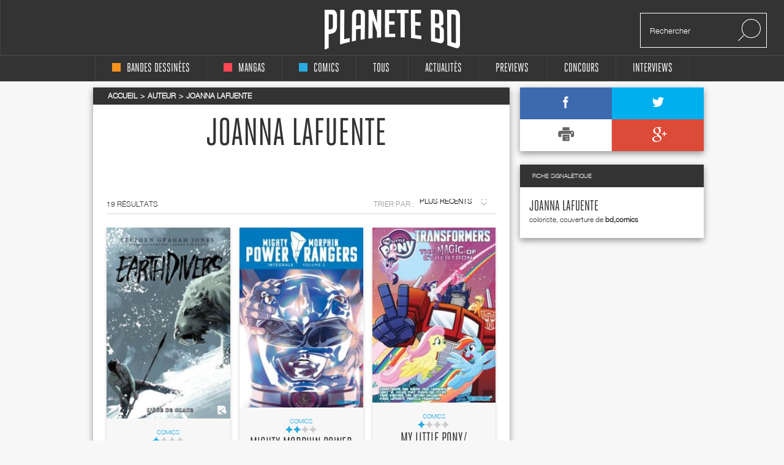

--- FILE ---
content_type: text/html; charset=UTF-8
request_url: https://www.planetebd.com/auteur/joanna-lafuente/12727.html
body_size: 9453
content:
<!DOCTYPE html PUBLIC "-//W3C//DTD XHTML 1.0 Transitional//EN" "http://www.w3.org/TR/xhtml1/DTD/xhtml1-transitional.dtd">
<html xmlns="http://www.w3.org/1999/xhtml" lang="fr" xml:lang="fr">
<head>
  <!--  meta -->
             <meta content="text/html; charset=utf-8" http-equiv="Content-Type" />
                      <meta name="description" content="Planète BD, actualité, interviews et concours bd, mangas et comics" />
                      <meta name="title" content="Planète BD, actualité, interviews et concours bandes dessinées, mangas et comics" />
                     
  <link rel="canonical" href="https://www.planetebd.com/auteur/joanna-lafuente/12727.html" />

      <meta property="og:title" content="planetebd.com"/>
    <meta property="og:type" content="website"/>
    <meta property="og:url" content="https://www.planetebd.com/"/>
    <meta property="og:image" content="https://www.planetebd.com/styles/originalversion/frontend/img/home_bedien.png"/>
    <meta property="og:site_name" content="planetebd.com"/>
    <meta property="og:description" content="Planète BD, actualité, interviews, concours bd, mangas et comics"/>
    <meta property="fb:app_id" content="190758927615608" />
  <link rel="stylesheet" type="text/css" media="screen" href="/sw-combine/459cb1dc4fa76b8c3948dfa4933b8890.css?v=312" />
<script type="text/javascript" src="/sw-combine/aa9b219f67624074aa6ae611eb06bda0.js?v=312"></script>
  <title>Joanna Lafuente sur planetebd.com !</title>
  <meta name="google-site-verification" content="06xsVISqHHg7-D_0fA8sHKsYO5QaXFFZsImUjs99tWc" />
  <meta name="google-site-verification" content="E7PCcQYMFvo1-bwEZ5laCr_pdevFJpumkOht9JGJxTQ" />

  <!-- cultureG master tag -->
  <script type="application/javascript" src="https://do69ll745l27z.cloudfront.net/scripts/master/planetebd.js" async></script>

  <!-- common google DFP call -->
  <script async='async' src='https://www.googletagservices.com/tag/js/gpt.js'></script>
  <script>
    var googletag = googletag || {};
    googletag.cmd = googletag.cmd || [];
  </script>
   <!-- ads for planetebd -->
   <script>
    googletag.cmd.push(function() {
      googletag.defineSlot('/6479159/website_dressing', [1366, 1038], 'div-gpt-ad-1519577324962-0').addService(googletag.pubads());
      googletag.defineSlot('/6479159/header', [[728, 90], [900, 250]], 'div-gpt-ad-1519577165659-0').addService(googletag.pubads());
      googletag.defineSlot('/6479159/rightColumn', [[300, 100], [300, 600], [300, 250]], 'div-gpt-ad-1518971249730-0').addService(googletag.pubads());
      googletag.pubads().enableSingleRequest();
      googletag.pubads().collapseEmptyDivs();
      googletag.enableServices();
  });
  </script>
  <!-- start for cultureg ads -->
  <script src='//www.smartadserver.com/config.js?nwid=104' type="text/javascript"></script>
  <script type="text/javascript">
    sas.setup({ domain: '//www.smartadserver.com'});
  </script>
  <script type="text/javascript">
    if(document.location.pathname == "/")
      cgPageId = 631820; //planetebd.com/hp
    else
      cgPageId = 631821; //planetebd.com/rg

	  sas.call("onecall", {
  		siteId:		95444, 
		  pageId:		cgPageId,
		  formatId:	'1391,920,922',
		  target:		''
	  });
  </script>
  <!-- end for cultureg ads -->
  <!-- ads for perfecto -->
  <script>
    googletag.cmd.push(function() {
      googletag.defineSlot('/5646810647/dfp-PlaneteBD-Giga', [950, 250], 'div-gpt-ad-1520605250165-0').addService(googletag.pubads());
      googletag.defineSlot('/5646810647/dfp-PlaneteBD-Habillage', [1, 1], 'div-gpt-ad-1520605250165-1').addService(googletag.pubads());
      googletag.defineSlot('/5646810647/dfp-PlaneteBD-Mega', [728, 90], 'div-gpt-ad-1520605250165-2').addService(googletag.pubads());
      googletag.defineSlot('/5646810647/dfp-PlaneteBD-Pave', [300, 250], 'div-gpt-ad-1520605250165-3').addService(googletag.pubads());
      googletag.pubads().enableSingleRequest();
      googletag.enableServices();
    });
  </script>



  <meta charset="utf-8">
  <meta http-equiv="X-UA-Compatible" content="IE=edge,chrome=1">
  <meta name="viewport" content="width=device-width, initial-scale=1">
 </head>

<body>
<div id="fb-root"></div>
<script>
  window.fbAsyncInit = function() {
    FB.init({
      appId      : 190758927615608,
      xfbml      : true,
      version    : 'v2.5'
    });
  };
  fbSDK('script', 'facebook-jssdk');
</script>

<div class="main-wrap">

  <div id="website-dressing-container">
    <div id="website-dressing">
      <div id='div-gpt-ad-1519577324962-0'>
        <script>
          googletag.cmd.push(function() { googletag.display('div-gpt-ad-1519577324962-0'); });
        </script>
      </div>      
    </div>
  </div>

  <input id="main-nav-check" type="checkbox">
  <div class="container head" style="width: 100%">
    <div class ="header" id="header">
    
<label for="main-nav-check" id="iconMenuMobile" class="toggle" onclick="" title="Menu">≡</label>
<div class="menu-trigger"></div>
<a href="/" title="Planete BD" id="logo">Planete</a>
<div class="search">
    <form action="/recherche" method="GET">
        <input type="text" placeholder="Rechercher" name="mot-clef">
        <button class="search-submit-btn" disabled type="submit"><img src="/styles/originalversion/frontend/img/ico_search.png" alt="Search Icone"></button>
    </form>
</div>
    </div>
  </div>

  <nav class="menu_mobile">
    
<div id="menu">
    <label class="toggle" title="Close" onclick="" for="main-nav-check" style="right: 0; top: 15px;">×</label>
    <ul>

        <li>
            <a href="/accueil/bd/1.html" title="page d'accueil bd">
                <div class ="color-indicator-type-1"></div>bandes dessinées
            </a>

            <label class="toggle-sub" id="toggle_display_disabled" onclick="" for="fof">►</label>
            <input id="fof" class="sub-nav-check" type="checkbox">

            <ul id="fof-sub" class="sub-nav" style="top: 0;">
                <li class="sub-heading">
                    bandes dessinées
                    <label class="toggle" title="Back" onclick="" for="fof"  style="right:0; top:10px; font-size:29px;">►</label>
                </li>
                <li>
                    <a href="/actualites/bande-dessinee.html" title="actualités bds">Actualités</a>
                </li>
                <li>
                    <a href="/recherche/type/bd-1/nouveaute.html" title="nouveautés bd">Nouvelles chroniques</a>
                </li>
                <li>
                    <a href="/a-paraitre/bd/1.html" title="bd à paraître">À paraitre</a>
                </li>
                <li>
                    <a href="/recherche/type/bd-1/note/4.html" title="bd bédiens d'or">Tous les&nbsp;
                        <img src="/styles/originalversion/frontend/img/ico_star_y.png" alt="Grey Star">
                        <img src="/styles/originalversion/frontend/img/ico_star_y.png" alt="Grey Star">
                        <img src="/styles/originalversion/frontend/img/ico_star_y.png" alt="Grey Star">
                        <img src="/styles/originalversion/frontend/img/ico_star_y.png" alt="Grey Star">
                    </a>
                </li>
                <li>
                    <a href="/recherche/type/bd-1/note/3.html" title="bd bédiens d'argent">Tous les&nbsp;
                        <img src="/styles/originalversion/frontend/img/ico_star_y.png" alt="Grey Star">
                        <img src="/styles/originalversion/frontend/img/ico_star_y.png" alt="Grey Star">
                        <img src="/styles/originalversion/frontend/img/ico_star_y.png" alt="Grey Star">
                        <img src="/styles/originalversion/frontend/img/ico_star_grey.png" alt="Bold Grey Star">
                    </a>
                </li>
                <li>
                    <a href="/mots-cles/1.html">Par Mots Clés</a>
                </li>
                <li>
                    <a href="#">Par Public</a>
                    <label class="toggle-sub" id="toggle_display" onclick="" for="fof-portfolio-public">►</label>
                    <input id="fof-portfolio-public" class="sub-nav-check" type="checkbox">

                    <ul id="fof-portfolio-sub" class="sub-nav" style="top: 0;">
                        <li class="sub-heading">
                            Par Public
                            <label class="toggle" title="Back" onclick="" for="fof-portfolio-public"  style="right:0; top:10px; font-size:29px;">►</label>
                        </li>
                        <li>
                            <a href="/recherche/type/bd-1/public/enfant-1.html" title="bd enfant">Enfant</a>
                            <input id="fof-history" class="sub-nav-check" type="checkbox">
                        </li>
                                                <li>
                            <a href="/recherche/type/bd-1/public/ado-2.html" title="bd ado">Ado</a>
                            <input id="fof-history" class="sub-nav-check" type="checkbox">
                        </li>
                                                <li>
                            <a href="/recherche/type/bd-1/public/adulte-3.html" title="bd adulte">Adulte</a>
                            <input id="fof-history" class="sub-nav-check" type="checkbox">
                        </li>
                                            </ul>
                </li>
                <li>
                    <a href="/interviews/bande-dessinee.html" title="interviews bande dessinées">interviews</a>
                </li>
            </ul>
        </li>

        <li>
            <a href="/accueil/manga/2.html" title="page d'accueil manga">
                <div class ="color-indicator-type-2"></div>mangas
            </a>

            <label class="toggle-sub" id="toggle_display_disabled" onclick="" for="fast-apps">►</label>
            <input id="fast-apps" class="sub-nav-check" type="checkbox">

            <ul id="fa-sub" class="sub-nav" style="top: 0;">
                <li class="sub-heading">
                    mangas
                    <label class="toggle" title="Back" onclick="" for="fast-apps"  style="right:0; top:10px; font-size:29px;">►</label>
                </li>
                <li>
                    <a href="/actualites/manga.html" title="actualités mangas">Actualités</a>
                </li>
                <li>
                    <a href="/recherche/type/manga-2/nouveaute.html" title="nouveautés manga">Nouvelles chroniques</a>
                </li>
                <li>
                    <a href="/a-paraitre/manga/2.html" title="manga à paraître">à paraître</a>
                </li>
                <li>
                    <a href="/recherche/type/manga-2/note/4.html" title="manga mangarins d'or">Tous les&nbsp;
                        <img src="/styles/originalversion/frontend/img/ico_star_r.png" alt="Grey Star">
                        <img src="/styles/originalversion/frontend/img/ico_star_r.png" alt="Grey Star">
                        <img src="/styles/originalversion/frontend/img/ico_star_r.png" alt="Grey Star">
                        <img src="/styles/originalversion/frontend/img/ico_star_r.png" alt="Grey Star">
                    </a>
                </li>
                <li>
                    <a href="/recherche/type/manga-2/note/3.html" title="manga bédiens d'argent">Tous les&nbsp;
                        <img src="/styles/originalversion/frontend/img/ico_star_r.png" alt="Grey Star">
                        <img src="/styles/originalversion/frontend/img/ico_star_r.png" alt="Grey Star">
                        <img src="/styles/originalversion/frontend/img/ico_star_r.png" alt="Grey Star">
                        <img src="/styles/originalversion/frontend/img/ico_star_grey.png" alt="Bold Grey Star">
                    </a>
                </li>

                <li>
                    <a href="/mots-cles/2.html">Par Mots Clés</a>
                </li>


                <!--<li>
                    <a href="" title="previews manga">previews</a>
                </li>-->
                <!--
                        <li>
                            <a href="#">Concours</a>
                        </li>
                        <li>
                            <a href="#">Dossiers</a>
                        </li>
                        -->
                <li>
                    <a href="#">Par Public</a>
                    <label class="toggle-sub" id="toggle_display" onclick="" for="fa-portfolio-public">►</label>
                    <input id="fa-portfolio-public" class="sub-nav-check" type="checkbox">

                    <ul id="fa-portfolio-sub" class="sub-nav" style="top: 0;">
                        <li class="sub-heading">
                            Par Public
                            <label class="toggle" title="Back" onclick="" for="fa-portfolio-public"  style="right:0; top:10px; font-size:29px;">►</label>
                        </li>
                        <li>
                            <a href="/recherche/type/manga-2/public/enfant-1.html" title="manga enfant">Enfant</a>
                            <input id="fof-history" class="sub-nav-check" type="checkbox">
                        </li>
                                                <li>
                            <a href="/recherche/type/manga-2/public/ado-2.html" title="manga ado">Ado</a>
                            <input id="fof-history" class="sub-nav-check" type="checkbox">
                        </li>
                                                <li>
                            <a href="/recherche/type/manga-2/public/adulte-3.html" title="manga adulte">Adulte</a>
                            <input id="fof-history" class="sub-nav-check" type="checkbox">
                        </li>
                                            </ul>
                </li>

                <li>
                    <a href="/interviews/manga.html" title="interviews mangas">interviews</a>
                </li>
            </ul>

        </li>

        <li>
            <a href="/accueil/comics/3.html" title="page d'accueil comics">
                <div class ="color-indicator-type-3"></div>comics
            </a>

            <label class="toggle-sub" id="toggle_display_disabled" onclick="" for="jemcon">►</label>
            <input id="jemcon" class="sub-nav-check" type="checkbox">

            <ul id="jemcon-sub" class="sub-nav" style="top: 0;">
                <li class="sub-heading">
                    comics
                    <label class="toggle" title="Back" onclick="" for="jemcon"  style="right:0; top:10px; font-size:29px;">►</label>
                </li>
                <li>
                    <a href="/actualites/comics.html" title="actualités comics">Actualités</a>
                </li>
                <li>
                    <a href="/recherche/type/comics-3/nouveaute.html" title="nouveautés comics">Nouvelles chroniques</a>
                </li>
                <li>
                    <a href="/a-paraitre/comics/3.html" title="comics à paraître">à paraître
                    </a>
                </li>
                <li>
                    <a href="/recherche/type/comics-3/note/4.html" title="comics bédiens d'or">Tous les&nbsp;
                        <img src="/styles/originalversion/frontend/img/ico_star_b.png" alt="Grey Star">
                        <img src="/styles/originalversion/frontend/img/ico_star_b.png" alt="Grey Star">
                        <img src="/styles/originalversion/frontend/img/ico_star_b.png" alt="Grey Star">
                        <img src="/styles/originalversion/frontend/img/ico_star_b.png" alt="Grey Star">
                    </a>
                </li>
                <li>
                    <a href="/recherche/type/comics-3/note/3.html" title="comics bédiens d'argent">Tous les&nbsp;
                        <img src="/styles/originalversion/frontend/img/ico_star_b.png" alt="Grey Star">
                        <img src="/styles/originalversion/frontend/img/ico_star_b.png" alt="Grey Star">
                        <img src="/styles/originalversion/frontend/img/ico_star_b.png" alt="Grey Star">
                        <img src="/styles/originalversion/frontend/img/ico_star_grey.png" alt="Bold Grey Star">
                    </a>
                </li>

                <li>
                    <a href="/mots-cles/3.html">Par Mots Clés</a>
                </li>

               <!-- <li>
                    <a href="" title="previews comics">previews</a>
                </li>-->
                <!--
                <li>
                    <a href="#">Concours</a>
                </li>
                <li>
                    <a href="#">Dossiers</a>
                </li>
                -->
                <li>
                    <a href="#">Par Public</a>
                    <label class="toggle-sub" id="toggle_display" onclick="" for="jemcon-portfolio-public">►</label>
                    <input id="jemcon-portfolio-public" class="sub-nav-check" type="checkbox">

                    <ul id="jemcon-portfolio-sub" class="sub-nav" style="top: 0;">
                        <li class="sub-heading">
                            Par Public
                            <label class="toggle" title="Back" onclick="" for="jemcon-portfolio-public"  style="right:0; top:10px; font-size:29px;">►</label>
                        </li>
                        <li>
                            <a href="/recherche/type/comics-3/public/enfant-1.html" title="comics enfant">Enfant</a>
                            <input id="fof-history" class="sub-nav-check" type="checkbox">
                        </li>
                                                <li>
                            <a href="/recherche/type/comics-3/public/ado-2.html" title="comics ado">Ado</a>
                            <input id="fof-history" class="sub-nav-check" type="checkbox">
                        </li>
                                                <li>
                            <a href="/recherche/type/comics-3/public/adulte-3.html" title="comics adulte">Adulte</a>
                            <input id="fof-history" class="sub-nav-check" type="checkbox">
                        </li>
                                            </ul>
                </li>

                <li>
                    <a href="/interviews/comics.html" title="interviews comics">interviews</a>
                </li>

            </ul>
        </li>

        <li>
            <a href="/" title="accueil Planète BD">tous
            </a>

            <label class="toggle-sub" id="toggle_display_disabled" onclick="" for="all">►</label>
            <input id="all" class="sub-nav-check" type="checkbox">

            <ul id="all-sub" class="sub-nav" style="top: 0;">
                <li class="sub-heading">
                    tous
                    <label class="toggle" title="Back" onclick="" for="all"  style="right:0; top:10px; font-size:29px;">►</label>
                </li>
                <li>
                    <a href="/actualites/bande-dessinee-manga-comics.html" title="actualités">Actualités</a>
                </li>
                <li>
                    <a href="/recherche.html" title="nouveautés">Nouvelles chroniques</a>
                </li>
                <li>
                    <a href="/a-paraitre/bande-dessinee-manga-comics.html" title="à paraître">à paraître</a>
                </li>
                <li>
                    <a href="/recherche/note/4.html" title="bédiens d'or">Tous les&nbsp;
                        <img src="/styles/originalversion/frontend/img/ico_star_g.png" alt="Grey Star">
                        <img src="/styles/originalversion/frontend/img/ico_star_g.png" alt="Grey Star">
                        <img src="/styles/originalversion/frontend/img/ico_star_g.png" alt="Grey Star">
                        <img src="/styles/originalversion/frontend/img/ico_star_g.png" alt="Grey Star">
                    </a>
                </li>
                <li>
                    <a href="/recherche/note/3.html" title="bédiens d'argent">Tous les&nbsp;
                        <img src="/styles/originalversion/frontend/img/ico_star_g.png" alt="Grey Star">
                        <img src="/styles/originalversion/frontend/img/ico_star_g.png" alt="Grey Star">
                        <img src="/styles/originalversion/frontend/img/ico_star_g.png" alt="Grey Star">
                        <img src="/styles/originalversion/frontend/img/ico_star_grey.png" alt="Bold Grey Star">
                    </a>
                </li>
               <!-- <li>
                    <a href="" title="idées cadeaux">idées cadeaux</a>
                </li>-->
                <!--<li>
                    <a href="" title="previews">previews</a>
                </li>-->
                <li>
                    <a href="/mots-cles.html">Par Mots Clés</a>
                </li>
                <!--<li>
                    <a href="" title="previews bd">previews</a>
                </li>-->
                <!--
                <li>
                    <a href="#">Concours</a>
                </li>
                <li>
                    <a href="#">Dossiers</a>
                </li>
                -->                
                <li>
                    <a href="#">Par Public</a>
                    <label class="toggle-sub" id="toggle_display" onclick="" for="all-portfolio-public">►</label>
                    <input id="all-portfolio-public" class="sub-nav-check" type="checkbox">

                    <ul id="all-portfolio-sub" class="sub-nav" style="top: 0;">
                        <li class="sub-heading">
                            Par Public
                            <label class="toggle" title="Back" onclick="" for="all-portfolio-public"  style="right:0; top:10px; font-size:29px;">►</label>
                        </li>
                        <li>
                            <a href="/recherche/public/enfant-1.html" title="bd enfant">Enfant</a>
                            <input id="fof-history" class="sub-nav-check" type="checkbox">
                        </li>
                                                <li>
                            <a href="/recherche/public/ado-2.html" title="bd ado">Ado</a>
                            <input id="fof-history" class="sub-nav-check" type="checkbox">
                        </li>
                                                <li>
                            <a href="/recherche/public/adulte-3.html" title="bd adulte">Adulte</a>
                            <input id="fof-history" class="sub-nav-check" type="checkbox">
                        </li>
                                            </ul>
                </li>
                <li>
                    <a href="/interviews/bande-dessinee-manga-comics.html" title="interviews">interviews</a>
                </li>
                <!--<li>
                    <a href="" title="dossiers">dossiers</a>
                </li>-->
            </ul>
        </li>
        <!--<li>
            <a href="" title="accueil idées cadeaux"><b>idées cadeaux</b>
            </a>
            <label class="toggle-sub" id="toggle_display_disabled" onclick="" for="gift">►</label>
            <input id="gift" class="sub-nav-check" type="checkbox">

            <ul id="gift-sub" class="sub-nav" style="top: 0;">
                <li class="sub-heading">
                    idées cadeaux
                    <label class="toggle" title="Back" onclick="" for="gift"  style="right:0; top:10px; font-size:29px;">►</label>
                </li>
                <li>
                    <a href="" title="idées cadeaux bd">bandes dessinées</a>
                </li>
                <li>
                    <a href="" title="idées cadeaux mangas">mangas</a>
                </li>
                <li>
                    <a href="" title="idées cadeaux comics">comics</a>
                </li>
                <li>
                    <a href="" title="accueil">Tous types</a>
                </li>
            </ul>
        </li>-->

        <li>
            <a href="/actualites/bande-dessinee-manga-comics.html" title="actualités">Actualités
            </a>

            <label class="toggle-sub" id="toggle_display_disabled" onclick="" for="preview">►</label>
            <input id="preview" class="sub-nav-check" type="checkbox">

            <ul id="preview-sub" class="sub-nav" style="top: 0;">
                <li class="sub-heading">
                    Actualités
                    <label class="toggle" title="Back" onclick="" for="preview"  style="right:0; top:10px; font-size:29px;">►</label>
                </li>
               <!-- <li>
                    <a href="" title="previews bd">previews</a>
                </li>-->
                <li>
                    <a href="/actualites/bande-dessinee.html" title="actualités bds"><div class ="color-indicator-type-1"></div>bandes dessinées</a>
                </li>
                <li>
                    <a href="/actualites/manga.html" title="actualités mangas"><div class ="color-indicator-type-2"></div>mangas</a>
                </li>
                <li>
                    <a href="/actualites/comics.html" title="actualités comics"><div class ="color-indicator-type-3"></div>comics</a>
                </li>
                <li>
                    <a href="/actualites/bande-dessinee-manga-comics.html" title="actualités">Tous types</a>
                </li>
            </ul>
        </li>
        <li>
            <a href="/preview-bande-dessinee-manga-comics.html" title="previews">Previews</a>
       </li>

        <li>
            <a href="/concours/bande-dessinee-manga-comics.html" title="accueil des concours">concours
            </a>
            <label class="toggle-sub" id="toggle_display_disabled" onclick="" for="contest">►</label>
            <input id="contest" class="sub-nav-check" type="checkbox">

            <ul id="contest-sub" class="sub-nav" style="top: 0;">
                <li class="sub-heading">
                    concours
                    <label class="toggle" title="Back" onclick="" for="contest"  style="right:0; top:10px; font-size:29px;">►</label>
                </li>
                            </ul>
        </li>


        <li>
            <a href="/interviews/bande-dessinee-manga-comics.html" title="accueil des interviews">interviews
            </a>
            <label class="toggle-sub" id="toggle_display_disabled" onclick="" for="interview">►</label>
            <input id="interview" class="sub-nav-check" type="checkbox">

            <ul id="interview-sub" class="sub-nav" style="top: 0;">
                <li class="sub-heading">
                    interviews
                    <label class="toggle" title="Back" onclick="" for="interview"  style="right:0; top:10px; font-size:29px;">►</label>
                </li>

                                    <li><a href="/interview/hub/1593.html" title="interview de Hub"><div class ="color-indicator-type-1"></div>Hub</a></li>
                                    <li><a href="/interview/benoit-dahan/1592.html" title="interview de Benoît Dahan"><div class ="color-indicator-type-1"></div>Benoît Dahan</a></li>
                                    <li><a href="/interview/jean-dytar/1591.html" title="interview de Jean Dytar"><div class ="color-indicator-type-1"></div>Jean Dytar</a></li>
                                    <li><a href="/interview/franck-biancarelli/1589.html" title="interview de Franck Biancarelli"><div class ="color-indicator-type-1"></div>Franck Biancarelli</a></li>
                                    <li><a href="/interview/bastien-vives/1590.html" title="interview de Bastien Vives "><div class ="color-indicator-type-1"></div>Bastien Vives </a></li>
                            </ul>
        </li>



    </ul>
</div>
  </nav>
    <div class="wrap"  >
      <div class="banner">
        <!-- planetebd planetebd dfp tag -->
        <div id='div-gpt-ad-1519577165659-0'>
          <script>
            googletag.cmd.push(function() { googletag.display('div-gpt-ad-1519577165659-0'); });
          </script>
        </div>        
      </div>
      <div class="body">
        <div class="container">
          

<div class="content">

    <div class="box-white">

        
            <div class="breadcrumbs grey" itemscope itemtype="http://data-vocabulary.org/Breadcrumb">
                <ul>
                    <li><a itemprop="url" href="/" title="page d'accueil planeteBD"><span itemprop="title">Accueil</span></a></li>
                    <li><a href="https://www.planetebd.com/auteur/joanna-lafuente/12727.html"><span itemprop="title">Auteur</span></a></li>
                    <li class="active"><a href="https://www.planetebd.com/auteur/joanna-lafuente/12727.html"><span itemprop="title">Joanna Lafuente</span></a></li>
                </ul>
            </div>

        

        <div class="signer-details">
            
                            
                            <h1 class="nickname-author-block">Joanna Lafuente</h1>
            
             
            <!--<div class="entry">
                <h4>Autobiographie : </h4>
                <p>Je suis un test de biographie en attendant de rajouter le colonne en BDD
                </p>
            </div>-->
        </div>


        <div class="search-results">
            <div class="head-bar">
                <div class="label">19 résultats</div>
                <div class="right">
                    <div class="sort">
                        TRIER PAR : &nbsp;&nbsp;
                    </div>
              <span class="styled-select">
              <select onchange="javascript:sortAlbums(51, this.value)">
                  <option value="2">PLUS RÉCENTS</option>
                  <option value="4">NOTE</option>
                  <option value="3">ALPHA</option>
              </select>
              </span>
                </div>
            </div>


                            <section id="section">
                    
                                        <article class="featured article" id="">
                        
                            <div class="image" >
                                <a href="/comics/black-river/earthdivers/l-age-de-glace/55405.html#image" title=" Earthdivers T2 : L&#039;âge de glace (0), comics chez Black River de Graham Jones , Delpeche, Burchielli, Lafuente, Albuquerque">

                                    
                                                                                    <img src="https://static.planetebd.com/dynamicImages/album/cover/normal/55/40/album-cover-normal-55405.jpg"  alt=" Earthdivers T2 : L&#039;âge de glace (0), comics chez Black River de Graham Jones , Delpeche, Burchielli, Lafuente, Albuquerque" itemprop="image" />                                                                            
                                </a>
                            </div>

                            <div class="text blue">
                                <div class="cat">Comics</div>

                                <div class="rating">
                                    
                        <img src="/styles/originalversion/frontend/img/ico_star_b.png" alt="Blue Star">
            
            <img src="/styles/originalversion/frontend/img/ico_star_g.png" alt="Grey Star">
            <img src="/styles/originalversion/frontend/img/ico_star_g.png" alt="Grey Star">
            <img src="/styles/originalversion/frontend/img/ico_star_g.png" alt="Grey Star">
    
<div class="mark-information">
    <h2>CHEF D'ŒUVRE&nbsp;&nbsp;
            <img src="/styles/originalversion/frontend/img/ico_star_green.png" alt="Green Star">
            <img src="/styles/originalversion/frontend/img/ico_star_green.png" alt="Green Star">
            <img src="/styles/originalversion/frontend/img/ico_star_green.png" alt="Green Star">
            <img src="/styles/originalversion/frontend/img/ico_star_green.png" alt="Green Star">
        </h2>

    <h2>TRÈS BON&nbsp;&nbsp;
            <img src="/styles/originalversion/frontend/img/ico_star_green.png" alt="Green Star">
            <img src="/styles/originalversion/frontend/img/ico_star_green.png" alt="Green Star">
            <img src="/styles/originalversion/frontend/img/ico_star_green.png" alt="Green Star">
            <img src="/styles/originalversion/frontend/img/ico_star_g.png" alt="Dark Star">
    </h2>

    <h2>BON&nbsp;&nbsp;
            <img src="/styles/originalversion/frontend/img/ico_star_green.png" alt="Green Star">
            <img src="/styles/originalversion/frontend/img/ico_star_green.png" alt="Green Star">
                <img src="/styles/originalversion/frontend/img/ico_star_g.png" alt="Dark Star">
            <img src="/styles/originalversion/frontend/img/ico_star_g.png" alt="Dark Star">
        </h2>

    <h2>BOF. MOYEN&nbsp;&nbsp;
        <img src="/styles/originalversion/frontend/img/ico_star_green.png" alt="Green Star">
            <img src="/styles/originalversion/frontend/img/ico_star_g.png" alt="Dark Star">
            <img src="/styles/originalversion/frontend/img/ico_star_g.png" alt="Dark Star">
            <img src="/styles/originalversion/frontend/img/ico_star_g.png" alt="Dark Star">
        </h2>

    <h2>BIDE&nbsp;&nbsp;
            <img src="/styles/originalversion/frontend/img/ico_star_g.png" alt="Dark Star">
            <img src="/styles/originalversion/frontend/img/ico_star_g.png" alt="Dark Star">
            <img src="/styles/originalversion/frontend/img/ico_star_g.png" alt="Dark Star">
            <img src="/styles/originalversion/frontend/img/ico_star_g.png" alt="Dark Star">
        </h2>
</div>                                </div>
                                <h2><a href="/comics/black-river/earthdivers/l-age-de-glace/55405.html#serie" title=" Earthdivers T2"> Earthdivers T2</a></h2>
                                <h4>Black River</h4>
                            </div>
                        </article>
                        
                                        <article class="featured article" id="">
                        
                            <div class="image" >
                                <a href="/comics/vestron/mighty-morphin-power-rangers/integrale/54545.html#image" title=" Mighty Morphin Power Rangers  T2 : Intégrale (0), comics chez Vestron de Higgins, Lam, Bayliss, Prasetya, Lafuente, Herms, Montes">

                                    
                                                                                    <img src="https://static.planetebd.com/dynamicImages/album/cover/normal/54/54/album-cover-normal-54545.jpg"  alt=" Mighty Morphin Power Rangers  T2 : Intégrale (0), comics chez Vestron de Higgins, Lam, Bayliss, Prasetya, Lafuente, Herms, Montes" itemprop="image" />                                                                            
                                </a>
                            </div>

                            <div class="text blue">
                                <div class="cat">Comics</div>

                                <div class="rating">
                                    
                        <img src="/styles/originalversion/frontend/img/ico_star_b.png" alt="Blue Star">
                                <img src="/styles/originalversion/frontend/img/ico_star_b.png" alt="Blue Star">
            
            <img src="/styles/originalversion/frontend/img/ico_star_g.png" alt="Grey Star">
            <img src="/styles/originalversion/frontend/img/ico_star_g.png" alt="Grey Star">
    
<div class="mark-information">
    <h2>CHEF D'ŒUVRE&nbsp;&nbsp;
            <img src="/styles/originalversion/frontend/img/ico_star_green.png" alt="Green Star">
            <img src="/styles/originalversion/frontend/img/ico_star_green.png" alt="Green Star">
            <img src="/styles/originalversion/frontend/img/ico_star_green.png" alt="Green Star">
            <img src="/styles/originalversion/frontend/img/ico_star_green.png" alt="Green Star">
        </h2>

    <h2>TRÈS BON&nbsp;&nbsp;
            <img src="/styles/originalversion/frontend/img/ico_star_green.png" alt="Green Star">
            <img src="/styles/originalversion/frontend/img/ico_star_green.png" alt="Green Star">
            <img src="/styles/originalversion/frontend/img/ico_star_green.png" alt="Green Star">
            <img src="/styles/originalversion/frontend/img/ico_star_g.png" alt="Dark Star">
    </h2>

    <h2>BON&nbsp;&nbsp;
            <img src="/styles/originalversion/frontend/img/ico_star_green.png" alt="Green Star">
            <img src="/styles/originalversion/frontend/img/ico_star_green.png" alt="Green Star">
                <img src="/styles/originalversion/frontend/img/ico_star_g.png" alt="Dark Star">
            <img src="/styles/originalversion/frontend/img/ico_star_g.png" alt="Dark Star">
        </h2>

    <h2>BOF. MOYEN&nbsp;&nbsp;
        <img src="/styles/originalversion/frontend/img/ico_star_green.png" alt="Green Star">
            <img src="/styles/originalversion/frontend/img/ico_star_g.png" alt="Dark Star">
            <img src="/styles/originalversion/frontend/img/ico_star_g.png" alt="Dark Star">
            <img src="/styles/originalversion/frontend/img/ico_star_g.png" alt="Dark Star">
        </h2>

    <h2>BIDE&nbsp;&nbsp;
            <img src="/styles/originalversion/frontend/img/ico_star_g.png" alt="Dark Star">
            <img src="/styles/originalversion/frontend/img/ico_star_g.png" alt="Dark Star">
            <img src="/styles/originalversion/frontend/img/ico_star_g.png" alt="Dark Star">
            <img src="/styles/originalversion/frontend/img/ico_star_g.png" alt="Dark Star">
        </h2>
</div>                                </div>
                                <h2><a href="/comics/vestron/mighty-morphin-power-rangers/integrale/54545.html#serie" title=" Mighty Morphin Power Rangers  T2"> Mighty Morphin Power Rangers  T2</a></h2>
                                <h4>Vestron</h4>
                            </div>
                        </article>
                        
                                        <article class="featured article" id="">
                        
                            <div class="image" >
                                <a href="/comics/vestron/my-little-pony-transformers/the-magic-of-cybertron/53600.html#image" title=" My little pony/ Transformers  T2 : The Magic of Cybertron (0), comics chez Vestron de Collectif, Delgado, Lafuente, Fleecs">

                                    
                                                                                    <img src="https://static.planetebd.com/dynamicImages/album/cover/normal/53/60/album-cover-normal-53600.jpg"  alt=" My little pony/ Transformers  T2 : The Magic of Cybertron (0), comics chez Vestron de Collectif, Delgado, Lafuente, Fleecs" itemprop="image" />                                                                            
                                </a>
                            </div>

                            <div class="text blue">
                                <div class="cat">Comics</div>

                                <div class="rating">
                                    
                        <img src="/styles/originalversion/frontend/img/ico_star_b.png" alt="Blue Star">
            
            <img src="/styles/originalversion/frontend/img/ico_star_g.png" alt="Grey Star">
            <img src="/styles/originalversion/frontend/img/ico_star_g.png" alt="Grey Star">
            <img src="/styles/originalversion/frontend/img/ico_star_g.png" alt="Grey Star">
    
<div class="mark-information">
    <h2>CHEF D'ŒUVRE&nbsp;&nbsp;
            <img src="/styles/originalversion/frontend/img/ico_star_green.png" alt="Green Star">
            <img src="/styles/originalversion/frontend/img/ico_star_green.png" alt="Green Star">
            <img src="/styles/originalversion/frontend/img/ico_star_green.png" alt="Green Star">
            <img src="/styles/originalversion/frontend/img/ico_star_green.png" alt="Green Star">
        </h2>

    <h2>TRÈS BON&nbsp;&nbsp;
            <img src="/styles/originalversion/frontend/img/ico_star_green.png" alt="Green Star">
            <img src="/styles/originalversion/frontend/img/ico_star_green.png" alt="Green Star">
            <img src="/styles/originalversion/frontend/img/ico_star_green.png" alt="Green Star">
            <img src="/styles/originalversion/frontend/img/ico_star_g.png" alt="Dark Star">
    </h2>

    <h2>BON&nbsp;&nbsp;
            <img src="/styles/originalversion/frontend/img/ico_star_green.png" alt="Green Star">
            <img src="/styles/originalversion/frontend/img/ico_star_green.png" alt="Green Star">
                <img src="/styles/originalversion/frontend/img/ico_star_g.png" alt="Dark Star">
            <img src="/styles/originalversion/frontend/img/ico_star_g.png" alt="Dark Star">
        </h2>

    <h2>BOF. MOYEN&nbsp;&nbsp;
        <img src="/styles/originalversion/frontend/img/ico_star_green.png" alt="Green Star">
            <img src="/styles/originalversion/frontend/img/ico_star_g.png" alt="Dark Star">
            <img src="/styles/originalversion/frontend/img/ico_star_g.png" alt="Dark Star">
            <img src="/styles/originalversion/frontend/img/ico_star_g.png" alt="Dark Star">
        </h2>

    <h2>BIDE&nbsp;&nbsp;
            <img src="/styles/originalversion/frontend/img/ico_star_g.png" alt="Dark Star">
            <img src="/styles/originalversion/frontend/img/ico_star_g.png" alt="Dark Star">
            <img src="/styles/originalversion/frontend/img/ico_star_g.png" alt="Dark Star">
            <img src="/styles/originalversion/frontend/img/ico_star_g.png" alt="Dark Star">
        </h2>
</div>                                </div>
                                <h2><a href="/comics/vestron/my-little-pony-transformers/the-magic-of-cybertron/53600.html#serie" title=" My little pony/ Transformers  T2"> My little pony/ Transformers  T2</a></h2>
                                <h4>Vestron</h4>
                            </div>
                        </article>
                        
                                            <article id="" class = "article">
                            
                            <div class="image" >
                                <a href="/comics/vestron/transformers/t7-war-world/50629.html#image" title=" Transformers  T3 : T7 War World  (0), comics chez Vestron de Ruckley, Collectif, Lafuente">

                                    
                                                                                    <img src="https://static.planetebd.com/dynamicImages/album/cover/normal/50/62/album-cover-normal-50629.jpg"  alt=" Transformers  T3 : T7 War World  (0), comics chez Vestron de Ruckley, Collectif, Lafuente" itemprop="image" />                                                                            
                                </a>
                            </div>

                            <div class="text blue">
                                <div class="cat">Comics</div>

                                <div class="rating">
                                    
                        <img src="/styles/originalversion/frontend/img/ico_star_b.png" alt="Blue Star">
                                <img src="/styles/originalversion/frontend/img/ico_star_b.png" alt="Blue Star">
            
            <img src="/styles/originalversion/frontend/img/ico_star_g.png" alt="Grey Star">
            <img src="/styles/originalversion/frontend/img/ico_star_g.png" alt="Grey Star">
    
<div class="mark-information">
    <h2>CHEF D'ŒUVRE&nbsp;&nbsp;
            <img src="/styles/originalversion/frontend/img/ico_star_green.png" alt="Green Star">
            <img src="/styles/originalversion/frontend/img/ico_star_green.png" alt="Green Star">
            <img src="/styles/originalversion/frontend/img/ico_star_green.png" alt="Green Star">
            <img src="/styles/originalversion/frontend/img/ico_star_green.png" alt="Green Star">
        </h2>

    <h2>TRÈS BON&nbsp;&nbsp;
            <img src="/styles/originalversion/frontend/img/ico_star_green.png" alt="Green Star">
            <img src="/styles/originalversion/frontend/img/ico_star_green.png" alt="Green Star">
            <img src="/styles/originalversion/frontend/img/ico_star_green.png" alt="Green Star">
            <img src="/styles/originalversion/frontend/img/ico_star_g.png" alt="Dark Star">
    </h2>

    <h2>BON&nbsp;&nbsp;
            <img src="/styles/originalversion/frontend/img/ico_star_green.png" alt="Green Star">
            <img src="/styles/originalversion/frontend/img/ico_star_green.png" alt="Green Star">
                <img src="/styles/originalversion/frontend/img/ico_star_g.png" alt="Dark Star">
            <img src="/styles/originalversion/frontend/img/ico_star_g.png" alt="Dark Star">
        </h2>

    <h2>BOF. MOYEN&nbsp;&nbsp;
        <img src="/styles/originalversion/frontend/img/ico_star_green.png" alt="Green Star">
            <img src="/styles/originalversion/frontend/img/ico_star_g.png" alt="Dark Star">
            <img src="/styles/originalversion/frontend/img/ico_star_g.png" alt="Dark Star">
            <img src="/styles/originalversion/frontend/img/ico_star_g.png" alt="Dark Star">
        </h2>

    <h2>BIDE&nbsp;&nbsp;
            <img src="/styles/originalversion/frontend/img/ico_star_g.png" alt="Dark Star">
            <img src="/styles/originalversion/frontend/img/ico_star_g.png" alt="Dark Star">
            <img src="/styles/originalversion/frontend/img/ico_star_g.png" alt="Dark Star">
            <img src="/styles/originalversion/frontend/img/ico_star_g.png" alt="Dark Star">
        </h2>
</div>                                </div>
                                <h2><a href="/comics/vestron/transformers/t7-war-world/50629.html#serie" title=" Transformers  T3"> Transformers  T3</a></h2>
                                <h4>Vestron</h4>
                            </div>
                        </article>
                        
                                            <article id="" class = "article">
                            
                            <div class="image" >
                                <a href="/comics/vestron/transformers/t5-war-world/48398.html#image" title=" Transformers  T1 : T5 War World  (0), comics chez Vestron de Ruckley, Malkova, Ossio, Lafuente, Cruz, Colwell, Williams II">

                                    
                                                                                    <img src="https://static.planetebd.com/dynamicImages/album/cover/normal/48/39/album-cover-normal-48398.jpg"  alt=" Transformers  T1 : T5 War World  (0), comics chez Vestron de Ruckley, Malkova, Ossio, Lafuente, Cruz, Colwell, Williams II" itemprop="image" />                                                                            
                                </a>
                            </div>

                            <div class="text blue">
                                <div class="cat">Comics</div>

                                <div class="rating">
                                    
                        <img src="/styles/originalversion/frontend/img/ico_star_b.png" alt="Blue Star">
                                <img src="/styles/originalversion/frontend/img/ico_star_b.png" alt="Blue Star">
                                <img src="/styles/originalversion/frontend/img/ico_star_b.png" alt="Blue Star">
            
            <img src="/styles/originalversion/frontend/img/ico_star_g.png" alt="Grey Star">
    
<div class="mark-information">
    <h2>CHEF D'ŒUVRE&nbsp;&nbsp;
            <img src="/styles/originalversion/frontend/img/ico_star_green.png" alt="Green Star">
            <img src="/styles/originalversion/frontend/img/ico_star_green.png" alt="Green Star">
            <img src="/styles/originalversion/frontend/img/ico_star_green.png" alt="Green Star">
            <img src="/styles/originalversion/frontend/img/ico_star_green.png" alt="Green Star">
        </h2>

    <h2>TRÈS BON&nbsp;&nbsp;
            <img src="/styles/originalversion/frontend/img/ico_star_green.png" alt="Green Star">
            <img src="/styles/originalversion/frontend/img/ico_star_green.png" alt="Green Star">
            <img src="/styles/originalversion/frontend/img/ico_star_green.png" alt="Green Star">
            <img src="/styles/originalversion/frontend/img/ico_star_g.png" alt="Dark Star">
    </h2>

    <h2>BON&nbsp;&nbsp;
            <img src="/styles/originalversion/frontend/img/ico_star_green.png" alt="Green Star">
            <img src="/styles/originalversion/frontend/img/ico_star_green.png" alt="Green Star">
                <img src="/styles/originalversion/frontend/img/ico_star_g.png" alt="Dark Star">
            <img src="/styles/originalversion/frontend/img/ico_star_g.png" alt="Dark Star">
        </h2>

    <h2>BOF. MOYEN&nbsp;&nbsp;
        <img src="/styles/originalversion/frontend/img/ico_star_green.png" alt="Green Star">
            <img src="/styles/originalversion/frontend/img/ico_star_g.png" alt="Dark Star">
            <img src="/styles/originalversion/frontend/img/ico_star_g.png" alt="Dark Star">
            <img src="/styles/originalversion/frontend/img/ico_star_g.png" alt="Dark Star">
        </h2>

    <h2>BIDE&nbsp;&nbsp;
            <img src="/styles/originalversion/frontend/img/ico_star_g.png" alt="Dark Star">
            <img src="/styles/originalversion/frontend/img/ico_star_g.png" alt="Dark Star">
            <img src="/styles/originalversion/frontend/img/ico_star_g.png" alt="Dark Star">
            <img src="/styles/originalversion/frontend/img/ico_star_g.png" alt="Dark Star">
        </h2>
</div>                                </div>
                                <h2><a href="/comics/vestron/transformers/t5-war-world/48398.html#serie" title=" Transformers  T1"> Transformers  T1</a></h2>
                                <h4>Vestron</h4>
                            </div>
                        </article>
                        
                                            <article id="" class = "article">
                            
                            <div class="image" >
                                <a href="/comics/vestron/revolution-extension/micronauts/46836.html#image" title=" Revolution: Extension T3 : Micronauts (0), comics chez Vestron de Bunn, Roberts, Barber, Howell, Kotteri, Ferreira, Burcham, Cruz, Lafuente, Christiansen">

                                    
                                                                                    <img src="https://static.planetebd.com/dynamicImages/album/cover/normal/46/83/album-cover-normal-46836.jpg"  alt=" Revolution: Extension T3 : Micronauts (0), comics chez Vestron de Bunn, Roberts, Barber, Howell, Kotteri, Ferreira, Burcham, Cruz, Lafuente, Christiansen" itemprop="image" />                                                                            
                                </a>
                            </div>

                            <div class="text blue">
                                <div class="cat">Comics</div>

                                <div class="rating">
                                    
                        <img src="/styles/originalversion/frontend/img/ico_star_b.png" alt="Blue Star">
            
            <img src="/styles/originalversion/frontend/img/ico_star_g.png" alt="Grey Star">
            <img src="/styles/originalversion/frontend/img/ico_star_g.png" alt="Grey Star">
            <img src="/styles/originalversion/frontend/img/ico_star_g.png" alt="Grey Star">
    
<div class="mark-information">
    <h2>CHEF D'ŒUVRE&nbsp;&nbsp;
            <img src="/styles/originalversion/frontend/img/ico_star_green.png" alt="Green Star">
            <img src="/styles/originalversion/frontend/img/ico_star_green.png" alt="Green Star">
            <img src="/styles/originalversion/frontend/img/ico_star_green.png" alt="Green Star">
            <img src="/styles/originalversion/frontend/img/ico_star_green.png" alt="Green Star">
        </h2>

    <h2>TRÈS BON&nbsp;&nbsp;
            <img src="/styles/originalversion/frontend/img/ico_star_green.png" alt="Green Star">
            <img src="/styles/originalversion/frontend/img/ico_star_green.png" alt="Green Star">
            <img src="/styles/originalversion/frontend/img/ico_star_green.png" alt="Green Star">
            <img src="/styles/originalversion/frontend/img/ico_star_g.png" alt="Dark Star">
    </h2>

    <h2>BON&nbsp;&nbsp;
            <img src="/styles/originalversion/frontend/img/ico_star_green.png" alt="Green Star">
            <img src="/styles/originalversion/frontend/img/ico_star_green.png" alt="Green Star">
                <img src="/styles/originalversion/frontend/img/ico_star_g.png" alt="Dark Star">
            <img src="/styles/originalversion/frontend/img/ico_star_g.png" alt="Dark Star">
        </h2>

    <h2>BOF. MOYEN&nbsp;&nbsp;
        <img src="/styles/originalversion/frontend/img/ico_star_green.png" alt="Green Star">
            <img src="/styles/originalversion/frontend/img/ico_star_g.png" alt="Dark Star">
            <img src="/styles/originalversion/frontend/img/ico_star_g.png" alt="Dark Star">
            <img src="/styles/originalversion/frontend/img/ico_star_g.png" alt="Dark Star">
        </h2>

    <h2>BIDE&nbsp;&nbsp;
            <img src="/styles/originalversion/frontend/img/ico_star_g.png" alt="Dark Star">
            <img src="/styles/originalversion/frontend/img/ico_star_g.png" alt="Dark Star">
            <img src="/styles/originalversion/frontend/img/ico_star_g.png" alt="Dark Star">
            <img src="/styles/originalversion/frontend/img/ico_star_g.png" alt="Dark Star">
        </h2>
</div>                                </div>
                                <h2><a href="/comics/vestron/revolution-extension/micronauts/46836.html#serie" title=" Revolution: Extension T3"> Revolution: Extension T3</a></h2>
                                <h4>Vestron</h4>
                            </div>
                        </article>
                        
                                            <article id="" class = "article">
                            
                            <div class="image" >
                                <a href="/comics/vestron/lovecraft-infestation/-/46822.html#image" title="Lovecraft Infestation, comics chez Vestron de Dixon, Jones, Swierczynki, Raight, Torres, Sayger, De Landro, Guidi, Lafuente, Fotos, Torres, Rauch, Whycough">

                                    
                                                                                    <img src="https://static.planetebd.com/dynamicImages/album/cover/normal/46/82/album-cover-normal-46822.jpg"  alt="Lovecraft Infestation, comics chez Vestron de Dixon, Jones, Swierczynki, Raight, Torres, Sayger, De Landro, Guidi, Lafuente, Fotos, Torres, Rauch, Whycough" itemprop="image" />                                                                            
                                </a>
                            </div>

                            <div class="text blue">
                                <div class="cat">Comics</div>

                                <div class="rating">
                                    
                        <img src="/styles/originalversion/frontend/img/ico_star_b.png" alt="Blue Star">
                                <img src="/styles/originalversion/frontend/img/ico_star_b.png" alt="Blue Star">
            
            <img src="/styles/originalversion/frontend/img/ico_star_g.png" alt="Grey Star">
            <img src="/styles/originalversion/frontend/img/ico_star_g.png" alt="Grey Star">
    
<div class="mark-information">
    <h2>CHEF D'ŒUVRE&nbsp;&nbsp;
            <img src="/styles/originalversion/frontend/img/ico_star_green.png" alt="Green Star">
            <img src="/styles/originalversion/frontend/img/ico_star_green.png" alt="Green Star">
            <img src="/styles/originalversion/frontend/img/ico_star_green.png" alt="Green Star">
            <img src="/styles/originalversion/frontend/img/ico_star_green.png" alt="Green Star">
        </h2>

    <h2>TRÈS BON&nbsp;&nbsp;
            <img src="/styles/originalversion/frontend/img/ico_star_green.png" alt="Green Star">
            <img src="/styles/originalversion/frontend/img/ico_star_green.png" alt="Green Star">
            <img src="/styles/originalversion/frontend/img/ico_star_green.png" alt="Green Star">
            <img src="/styles/originalversion/frontend/img/ico_star_g.png" alt="Dark Star">
    </h2>

    <h2>BON&nbsp;&nbsp;
            <img src="/styles/originalversion/frontend/img/ico_star_green.png" alt="Green Star">
            <img src="/styles/originalversion/frontend/img/ico_star_green.png" alt="Green Star">
                <img src="/styles/originalversion/frontend/img/ico_star_g.png" alt="Dark Star">
            <img src="/styles/originalversion/frontend/img/ico_star_g.png" alt="Dark Star">
        </h2>

    <h2>BOF. MOYEN&nbsp;&nbsp;
        <img src="/styles/originalversion/frontend/img/ico_star_green.png" alt="Green Star">
            <img src="/styles/originalversion/frontend/img/ico_star_g.png" alt="Dark Star">
            <img src="/styles/originalversion/frontend/img/ico_star_g.png" alt="Dark Star">
            <img src="/styles/originalversion/frontend/img/ico_star_g.png" alt="Dark Star">
        </h2>

    <h2>BIDE&nbsp;&nbsp;
            <img src="/styles/originalversion/frontend/img/ico_star_g.png" alt="Dark Star">
            <img src="/styles/originalversion/frontend/img/ico_star_g.png" alt="Dark Star">
            <img src="/styles/originalversion/frontend/img/ico_star_g.png" alt="Dark Star">
            <img src="/styles/originalversion/frontend/img/ico_star_g.png" alt="Dark Star">
        </h2>
</div>                                </div>
                                <h2><a href="/comics/vestron/lovecraft-infestation/-/46822.html#serie" title="Lovecraft Infestation">Lovecraft Infestation</a></h2>
                                <h4>Vestron</h4>
                            </div>
                        </article>
                        
                                            <article id="" class = "article">
                            
                            <div class="image" >
                                <a href="/comics/vestron/transformers/rise-of-the-decepticons/46872.html#image" title=" Transformers  T4 : Rise of the Decepticons (0), comics chez Vestron de Ruckley, Malkova, Shepero, McGuire Smith, Montfort, Bove, Lafuente, Burcham, Perez, Coller">

                                    
                                                                                    <img src="https://static.planetebd.com/dynamicImages/album/cover/normal/46/87/album-cover-normal-46872.jpg"  alt=" Transformers  T4 : Rise of the Decepticons (0), comics chez Vestron de Ruckley, Malkova, Shepero, McGuire Smith, Montfort, Bove, Lafuente, Burcham, Perez, Coller" itemprop="image" />                                                                            
                                </a>
                            </div>

                            <div class="text blue">
                                <div class="cat">Comics</div>

                                <div class="rating">
                                    
                        <img src="/styles/originalversion/frontend/img/ico_star_b.png" alt="Blue Star">
                                <img src="/styles/originalversion/frontend/img/ico_star_b.png" alt="Blue Star">
            
            <img src="/styles/originalversion/frontend/img/ico_star_g.png" alt="Grey Star">
            <img src="/styles/originalversion/frontend/img/ico_star_g.png" alt="Grey Star">
    
<div class="mark-information">
    <h2>CHEF D'ŒUVRE&nbsp;&nbsp;
            <img src="/styles/originalversion/frontend/img/ico_star_green.png" alt="Green Star">
            <img src="/styles/originalversion/frontend/img/ico_star_green.png" alt="Green Star">
            <img src="/styles/originalversion/frontend/img/ico_star_green.png" alt="Green Star">
            <img src="/styles/originalversion/frontend/img/ico_star_green.png" alt="Green Star">
        </h2>

    <h2>TRÈS BON&nbsp;&nbsp;
            <img src="/styles/originalversion/frontend/img/ico_star_green.png" alt="Green Star">
            <img src="/styles/originalversion/frontend/img/ico_star_green.png" alt="Green Star">
            <img src="/styles/originalversion/frontend/img/ico_star_green.png" alt="Green Star">
            <img src="/styles/originalversion/frontend/img/ico_star_g.png" alt="Dark Star">
    </h2>

    <h2>BON&nbsp;&nbsp;
            <img src="/styles/originalversion/frontend/img/ico_star_green.png" alt="Green Star">
            <img src="/styles/originalversion/frontend/img/ico_star_green.png" alt="Green Star">
                <img src="/styles/originalversion/frontend/img/ico_star_g.png" alt="Dark Star">
            <img src="/styles/originalversion/frontend/img/ico_star_g.png" alt="Dark Star">
        </h2>

    <h2>BOF. MOYEN&nbsp;&nbsp;
        <img src="/styles/originalversion/frontend/img/ico_star_green.png" alt="Green Star">
            <img src="/styles/originalversion/frontend/img/ico_star_g.png" alt="Dark Star">
            <img src="/styles/originalversion/frontend/img/ico_star_g.png" alt="Dark Star">
            <img src="/styles/originalversion/frontend/img/ico_star_g.png" alt="Dark Star">
        </h2>

    <h2>BIDE&nbsp;&nbsp;
            <img src="/styles/originalversion/frontend/img/ico_star_g.png" alt="Dark Star">
            <img src="/styles/originalversion/frontend/img/ico_star_g.png" alt="Dark Star">
            <img src="/styles/originalversion/frontend/img/ico_star_g.png" alt="Dark Star">
            <img src="/styles/originalversion/frontend/img/ico_star_g.png" alt="Dark Star">
        </h2>
</div>                                </div>
                                <h2><a href="/comics/vestron/transformers/rise-of-the-decepticons/46872.html#serie" title=" Transformers  T4"> Transformers  T4</a></h2>
                                <h4>Vestron</h4>
                            </div>
                        </article>
                        
                                            <article id="" class = "article">
                            
                            <div class="image" >
                                <a href="/comics/vestron/transformers-hearts-of-steel/-/45514.html#image" title="Transformers: hearts of steel, comics chez Vestron de Dixon, Guidi, Vasquez, Czerniawski, Burcham, Fotos, Lafuente">

                                    
                                                                                    <img src="https://static.planetebd.com/dynamicImages/album/cover/normal/45/51/album-cover-normal-45514.jpg"  alt="Transformers: hearts of steel, comics chez Vestron de Dixon, Guidi, Vasquez, Czerniawski, Burcham, Fotos, Lafuente" itemprop="image" />                                                                            
                                </a>
                            </div>

                            <div class="text blue">
                                <div class="cat">Comics</div>

                                <div class="rating">
                                    
                        <img src="/styles/originalversion/frontend/img/ico_star_b.png" alt="Blue Star">
                                <img src="/styles/originalversion/frontend/img/ico_star_b.png" alt="Blue Star">
            
            <img src="/styles/originalversion/frontend/img/ico_star_g.png" alt="Grey Star">
            <img src="/styles/originalversion/frontend/img/ico_star_g.png" alt="Grey Star">
    
<div class="mark-information">
    <h2>CHEF D'ŒUVRE&nbsp;&nbsp;
            <img src="/styles/originalversion/frontend/img/ico_star_green.png" alt="Green Star">
            <img src="/styles/originalversion/frontend/img/ico_star_green.png" alt="Green Star">
            <img src="/styles/originalversion/frontend/img/ico_star_green.png" alt="Green Star">
            <img src="/styles/originalversion/frontend/img/ico_star_green.png" alt="Green Star">
        </h2>

    <h2>TRÈS BON&nbsp;&nbsp;
            <img src="/styles/originalversion/frontend/img/ico_star_green.png" alt="Green Star">
            <img src="/styles/originalversion/frontend/img/ico_star_green.png" alt="Green Star">
            <img src="/styles/originalversion/frontend/img/ico_star_green.png" alt="Green Star">
            <img src="/styles/originalversion/frontend/img/ico_star_g.png" alt="Dark Star">
    </h2>

    <h2>BON&nbsp;&nbsp;
            <img src="/styles/originalversion/frontend/img/ico_star_green.png" alt="Green Star">
            <img src="/styles/originalversion/frontend/img/ico_star_green.png" alt="Green Star">
                <img src="/styles/originalversion/frontend/img/ico_star_g.png" alt="Dark Star">
            <img src="/styles/originalversion/frontend/img/ico_star_g.png" alt="Dark Star">
        </h2>

    <h2>BOF. MOYEN&nbsp;&nbsp;
        <img src="/styles/originalversion/frontend/img/ico_star_green.png" alt="Green Star">
            <img src="/styles/originalversion/frontend/img/ico_star_g.png" alt="Dark Star">
            <img src="/styles/originalversion/frontend/img/ico_star_g.png" alt="Dark Star">
            <img src="/styles/originalversion/frontend/img/ico_star_g.png" alt="Dark Star">
        </h2>

    <h2>BIDE&nbsp;&nbsp;
            <img src="/styles/originalversion/frontend/img/ico_star_g.png" alt="Dark Star">
            <img src="/styles/originalversion/frontend/img/ico_star_g.png" alt="Dark Star">
            <img src="/styles/originalversion/frontend/img/ico_star_g.png" alt="Dark Star">
            <img src="/styles/originalversion/frontend/img/ico_star_g.png" alt="Dark Star">
        </h2>
</div>                                </div>
                                <h2><a href="/comics/vestron/transformers-hearts-of-steel/-/45514.html#serie" title="Transformers: hearts of steel">Transformers: hearts of steel</a></h2>
                                <h4>Vestron</h4>
                            </div>
                        </article>
                        
                                            <article id="" class = "article">
                            
                            <div class="image" >
                                <a href="/comics/vestron/transformers/-/45515.html#image" title=" Transformers  T3, comics chez Vestron de Ruckley, McGuire Smith, Miyao, Malkova, Hernandez, Milne , Burcham, Lafuente, Bove, Pitre-Durocher">

                                    
                                                                                    <img src="https://static.planetebd.com/dynamicImages/album/cover/normal/45/51/album-cover-normal-45515.jpg"  alt=" Transformers  T3, comics chez Vestron de Ruckley, McGuire Smith, Miyao, Malkova, Hernandez, Milne , Burcham, Lafuente, Bove, Pitre-Durocher" itemprop="image" />                                                                            
                                </a>
                            </div>

                            <div class="text blue">
                                <div class="cat">Comics</div>

                                <div class="rating">
                                    
                        <img src="/styles/originalversion/frontend/img/ico_star_b.png" alt="Blue Star">
                                <img src="/styles/originalversion/frontend/img/ico_star_b.png" alt="Blue Star">
            
            <img src="/styles/originalversion/frontend/img/ico_star_g.png" alt="Grey Star">
            <img src="/styles/originalversion/frontend/img/ico_star_g.png" alt="Grey Star">
    
<div class="mark-information">
    <h2>CHEF D'ŒUVRE&nbsp;&nbsp;
            <img src="/styles/originalversion/frontend/img/ico_star_green.png" alt="Green Star">
            <img src="/styles/originalversion/frontend/img/ico_star_green.png" alt="Green Star">
            <img src="/styles/originalversion/frontend/img/ico_star_green.png" alt="Green Star">
            <img src="/styles/originalversion/frontend/img/ico_star_green.png" alt="Green Star">
        </h2>

    <h2>TRÈS BON&nbsp;&nbsp;
            <img src="/styles/originalversion/frontend/img/ico_star_green.png" alt="Green Star">
            <img src="/styles/originalversion/frontend/img/ico_star_green.png" alt="Green Star">
            <img src="/styles/originalversion/frontend/img/ico_star_green.png" alt="Green Star">
            <img src="/styles/originalversion/frontend/img/ico_star_g.png" alt="Dark Star">
    </h2>

    <h2>BON&nbsp;&nbsp;
            <img src="/styles/originalversion/frontend/img/ico_star_green.png" alt="Green Star">
            <img src="/styles/originalversion/frontend/img/ico_star_green.png" alt="Green Star">
                <img src="/styles/originalversion/frontend/img/ico_star_g.png" alt="Dark Star">
            <img src="/styles/originalversion/frontend/img/ico_star_g.png" alt="Dark Star">
        </h2>

    <h2>BOF. MOYEN&nbsp;&nbsp;
        <img src="/styles/originalversion/frontend/img/ico_star_green.png" alt="Green Star">
            <img src="/styles/originalversion/frontend/img/ico_star_g.png" alt="Dark Star">
            <img src="/styles/originalversion/frontend/img/ico_star_g.png" alt="Dark Star">
            <img src="/styles/originalversion/frontend/img/ico_star_g.png" alt="Dark Star">
        </h2>

    <h2>BIDE&nbsp;&nbsp;
            <img src="/styles/originalversion/frontend/img/ico_star_g.png" alt="Dark Star">
            <img src="/styles/originalversion/frontend/img/ico_star_g.png" alt="Dark Star">
            <img src="/styles/originalversion/frontend/img/ico_star_g.png" alt="Dark Star">
            <img src="/styles/originalversion/frontend/img/ico_star_g.png" alt="Dark Star">
        </h2>
</div>                                </div>
                                <h2><a href="/comics/vestron/transformers/-/45515.html#serie" title=" Transformers  T3"> Transformers  T3</a></h2>
                                <h4>Vestron</h4>
                            </div>
                        </article>
                        
                                            <article id="" class = "article">
                            
                            <div class="image" >
                                <a href="/comics/vestron/revolution-extension/-/44658.html#image" title=" Revolution: Extension T1, comics chez Vestron de Barber, Roberts, Roche, Bunn, Griffith, Milne , Panda, Lafuente, Deer, Cruz, Christiansen">

                                    
                                                                                    <img src="https://static.planetebd.com/dynamicImages/album/cover/normal/44/65/album-cover-normal-44658.jpg"  alt=" Revolution: Extension T1, comics chez Vestron de Barber, Roberts, Roche, Bunn, Griffith, Milne , Panda, Lafuente, Deer, Cruz, Christiansen" itemprop="image" />                                                                            
                                </a>
                            </div>

                            <div class="text blue">
                                <div class="cat">Comics</div>

                                <div class="rating">
                                    
                        <img src="/styles/originalversion/frontend/img/ico_star_b.png" alt="Blue Star">
                                <img src="/styles/originalversion/frontend/img/ico_star_b.png" alt="Blue Star">
            
            <img src="/styles/originalversion/frontend/img/ico_star_g.png" alt="Grey Star">
            <img src="/styles/originalversion/frontend/img/ico_star_g.png" alt="Grey Star">
    
<div class="mark-information">
    <h2>CHEF D'ŒUVRE&nbsp;&nbsp;
            <img src="/styles/originalversion/frontend/img/ico_star_green.png" alt="Green Star">
            <img src="/styles/originalversion/frontend/img/ico_star_green.png" alt="Green Star">
            <img src="/styles/originalversion/frontend/img/ico_star_green.png" alt="Green Star">
            <img src="/styles/originalversion/frontend/img/ico_star_green.png" alt="Green Star">
        </h2>

    <h2>TRÈS BON&nbsp;&nbsp;
            <img src="/styles/originalversion/frontend/img/ico_star_green.png" alt="Green Star">
            <img src="/styles/originalversion/frontend/img/ico_star_green.png" alt="Green Star">
            <img src="/styles/originalversion/frontend/img/ico_star_green.png" alt="Green Star">
            <img src="/styles/originalversion/frontend/img/ico_star_g.png" alt="Dark Star">
    </h2>

    <h2>BON&nbsp;&nbsp;
            <img src="/styles/originalversion/frontend/img/ico_star_green.png" alt="Green Star">
            <img src="/styles/originalversion/frontend/img/ico_star_green.png" alt="Green Star">
                <img src="/styles/originalversion/frontend/img/ico_star_g.png" alt="Dark Star">
            <img src="/styles/originalversion/frontend/img/ico_star_g.png" alt="Dark Star">
        </h2>

    <h2>BOF. MOYEN&nbsp;&nbsp;
        <img src="/styles/originalversion/frontend/img/ico_star_green.png" alt="Green Star">
            <img src="/styles/originalversion/frontend/img/ico_star_g.png" alt="Dark Star">
            <img src="/styles/originalversion/frontend/img/ico_star_g.png" alt="Dark Star">
            <img src="/styles/originalversion/frontend/img/ico_star_g.png" alt="Dark Star">
        </h2>

    <h2>BIDE&nbsp;&nbsp;
            <img src="/styles/originalversion/frontend/img/ico_star_g.png" alt="Dark Star">
            <img src="/styles/originalversion/frontend/img/ico_star_g.png" alt="Dark Star">
            <img src="/styles/originalversion/frontend/img/ico_star_g.png" alt="Dark Star">
            <img src="/styles/originalversion/frontend/img/ico_star_g.png" alt="Dark Star">
        </h2>
</div>                                </div>
                                <h2><a href="/comics/vestron/revolution-extension/-/44658.html#serie" title=" Revolution: Extension T1"> Revolution: Extension T1</a></h2>
                                <h4>Vestron</h4>
                            </div>
                        </article>
                        
                                            <article id="" class = "article">
                            
                            <div class="image" >
                                <a href="/bd/ankama/eat-and-love-yourself/-/43687.html#image" title="Eat and Love Yourself, bd chez Ankama de Boo, Lafuente">

                                    
                                                                                    <img src="https://static.planetebd.com/dynamicImages/album/cover/normal/43/68/album-cover-normal-43687.jpg"  alt="Eat and Love Yourself, bd chez Ankama de Boo, Lafuente" itemprop="image" />                                                                            
                                </a>
                            </div>

                            <div class="text yellow">
                                <div class="cat">Bande dessinée</div>

                                <div class="rating">
                                    
                        <img src="/styles/originalversion/frontend/img/ico_star_y.png" alt="Yellow Star">
                                <img src="/styles/originalversion/frontend/img/ico_star_y.png" alt="Yellow Star">
                                <img src="/styles/originalversion/frontend/img/ico_star_y.png" alt="Yellow Star">
            
            <img src="/styles/originalversion/frontend/img/ico_star_g.png" alt="Grey Star">
    
<div class="mark-information">
    <h2>CHEF D'ŒUVRE&nbsp;&nbsp;
            <img src="/styles/originalversion/frontend/img/ico_star_green.png" alt="Green Star">
            <img src="/styles/originalversion/frontend/img/ico_star_green.png" alt="Green Star">
            <img src="/styles/originalversion/frontend/img/ico_star_green.png" alt="Green Star">
            <img src="/styles/originalversion/frontend/img/ico_star_green.png" alt="Green Star">
        </h2>

    <h2>TRÈS BON&nbsp;&nbsp;
            <img src="/styles/originalversion/frontend/img/ico_star_green.png" alt="Green Star">
            <img src="/styles/originalversion/frontend/img/ico_star_green.png" alt="Green Star">
            <img src="/styles/originalversion/frontend/img/ico_star_green.png" alt="Green Star">
            <img src="/styles/originalversion/frontend/img/ico_star_g.png" alt="Dark Star">
    </h2>

    <h2>BON&nbsp;&nbsp;
            <img src="/styles/originalversion/frontend/img/ico_star_green.png" alt="Green Star">
            <img src="/styles/originalversion/frontend/img/ico_star_green.png" alt="Green Star">
                <img src="/styles/originalversion/frontend/img/ico_star_g.png" alt="Dark Star">
            <img src="/styles/originalversion/frontend/img/ico_star_g.png" alt="Dark Star">
        </h2>

    <h2>BOF. MOYEN&nbsp;&nbsp;
        <img src="/styles/originalversion/frontend/img/ico_star_green.png" alt="Green Star">
            <img src="/styles/originalversion/frontend/img/ico_star_g.png" alt="Dark Star">
            <img src="/styles/originalversion/frontend/img/ico_star_g.png" alt="Dark Star">
            <img src="/styles/originalversion/frontend/img/ico_star_g.png" alt="Dark Star">
        </h2>

    <h2>BIDE&nbsp;&nbsp;
            <img src="/styles/originalversion/frontend/img/ico_star_g.png" alt="Dark Star">
            <img src="/styles/originalversion/frontend/img/ico_star_g.png" alt="Dark Star">
            <img src="/styles/originalversion/frontend/img/ico_star_g.png" alt="Dark Star">
            <img src="/styles/originalversion/frontend/img/ico_star_g.png" alt="Dark Star">
        </h2>
</div>                                </div>
                                <h2><a href="/bd/ankama/eat-and-love-yourself/-/43687.html#serie" title="Eat and Love Yourself">Eat and Love Yourself</a></h2>
                                <h4>Ankama</h4>
                            </div>
                        </article>
                        
                                            <article id="" class = "article">
                            
                            <div class="image" >
                                <a href="/comics/vestron/transformers/-/43870.html#image" title=" Transformers  T2, comics chez Vestron de Ruckley, McGuire Smith, Malkova, Hernandez, Griffith, Pitre-Durocher, Burcham, Lafuente">

                                    
                                                                                    <img src="https://static.planetebd.com/dynamicImages/album/cover/normal/43/87/album-cover-normal-43870.jpg"  alt=" Transformers  T2, comics chez Vestron de Ruckley, McGuire Smith, Malkova, Hernandez, Griffith, Pitre-Durocher, Burcham, Lafuente" itemprop="image" />                                                                            
                                </a>
                            </div>

                            <div class="text blue">
                                <div class="cat">Comics</div>

                                <div class="rating">
                                    
                        <img src="/styles/originalversion/frontend/img/ico_star_b.png" alt="Blue Star">
                                <img src="/styles/originalversion/frontend/img/ico_star_b.png" alt="Blue Star">
            
            <img src="/styles/originalversion/frontend/img/ico_star_g.png" alt="Grey Star">
            <img src="/styles/originalversion/frontend/img/ico_star_g.png" alt="Grey Star">
    
<div class="mark-information">
    <h2>CHEF D'ŒUVRE&nbsp;&nbsp;
            <img src="/styles/originalversion/frontend/img/ico_star_green.png" alt="Green Star">
            <img src="/styles/originalversion/frontend/img/ico_star_green.png" alt="Green Star">
            <img src="/styles/originalversion/frontend/img/ico_star_green.png" alt="Green Star">
            <img src="/styles/originalversion/frontend/img/ico_star_green.png" alt="Green Star">
        </h2>

    <h2>TRÈS BON&nbsp;&nbsp;
            <img src="/styles/originalversion/frontend/img/ico_star_green.png" alt="Green Star">
            <img src="/styles/originalversion/frontend/img/ico_star_green.png" alt="Green Star">
            <img src="/styles/originalversion/frontend/img/ico_star_green.png" alt="Green Star">
            <img src="/styles/originalversion/frontend/img/ico_star_g.png" alt="Dark Star">
    </h2>

    <h2>BON&nbsp;&nbsp;
            <img src="/styles/originalversion/frontend/img/ico_star_green.png" alt="Green Star">
            <img src="/styles/originalversion/frontend/img/ico_star_green.png" alt="Green Star">
                <img src="/styles/originalversion/frontend/img/ico_star_g.png" alt="Dark Star">
            <img src="/styles/originalversion/frontend/img/ico_star_g.png" alt="Dark Star">
        </h2>

    <h2>BOF. MOYEN&nbsp;&nbsp;
        <img src="/styles/originalversion/frontend/img/ico_star_green.png" alt="Green Star">
            <img src="/styles/originalversion/frontend/img/ico_star_g.png" alt="Dark Star">
            <img src="/styles/originalversion/frontend/img/ico_star_g.png" alt="Dark Star">
            <img src="/styles/originalversion/frontend/img/ico_star_g.png" alt="Dark Star">
        </h2>

    <h2>BIDE&nbsp;&nbsp;
            <img src="/styles/originalversion/frontend/img/ico_star_g.png" alt="Dark Star">
            <img src="/styles/originalversion/frontend/img/ico_star_g.png" alt="Dark Star">
            <img src="/styles/originalversion/frontend/img/ico_star_g.png" alt="Dark Star">
            <img src="/styles/originalversion/frontend/img/ico_star_g.png" alt="Dark Star">
        </h2>
</div>                                </div>
                                <h2><a href="/comics/vestron/transformers/-/43870.html#serie" title=" Transformers  T2"> Transformers  T2</a></h2>
                                <h4>Vestron</h4>
                            </div>
                        </article>
                        
                                            <article id="" class = "article">
                            
                            <div class="image" >
                                <a href="/comics/vestron/g-i-joe-homefront/threat-matrix/41167.html#image" title=" G.I JOE : Homefront T2 : Threat Matrix (0), comics chez Vestron de Van Lente, Martinez, Igle, Kurth, Lafuente">

                                    
                                                                                    <img src="https://static.planetebd.com/dynamicImages/album/cover/normal/41/16/album-cover-normal-41167.jpg"  alt=" G.I JOE : Homefront T2 : Threat Matrix (0), comics chez Vestron de Van Lente, Martinez, Igle, Kurth, Lafuente" itemprop="image" />                                                                            
                                </a>
                            </div>

                            <div class="text blue">
                                <div class="cat">Comics</div>

                                <div class="rating">
                                    
                        <img src="/styles/originalversion/frontend/img/ico_star_b.png" alt="Blue Star">
                                <img src="/styles/originalversion/frontend/img/ico_star_b.png" alt="Blue Star">
            
            <img src="/styles/originalversion/frontend/img/ico_star_g.png" alt="Grey Star">
            <img src="/styles/originalversion/frontend/img/ico_star_g.png" alt="Grey Star">
    
<div class="mark-information">
    <h2>CHEF D'ŒUVRE&nbsp;&nbsp;
            <img src="/styles/originalversion/frontend/img/ico_star_green.png" alt="Green Star">
            <img src="/styles/originalversion/frontend/img/ico_star_green.png" alt="Green Star">
            <img src="/styles/originalversion/frontend/img/ico_star_green.png" alt="Green Star">
            <img src="/styles/originalversion/frontend/img/ico_star_green.png" alt="Green Star">
        </h2>

    <h2>TRÈS BON&nbsp;&nbsp;
            <img src="/styles/originalversion/frontend/img/ico_star_green.png" alt="Green Star">
            <img src="/styles/originalversion/frontend/img/ico_star_green.png" alt="Green Star">
            <img src="/styles/originalversion/frontend/img/ico_star_green.png" alt="Green Star">
            <img src="/styles/originalversion/frontend/img/ico_star_g.png" alt="Dark Star">
    </h2>

    <h2>BON&nbsp;&nbsp;
            <img src="/styles/originalversion/frontend/img/ico_star_green.png" alt="Green Star">
            <img src="/styles/originalversion/frontend/img/ico_star_green.png" alt="Green Star">
                <img src="/styles/originalversion/frontend/img/ico_star_g.png" alt="Dark Star">
            <img src="/styles/originalversion/frontend/img/ico_star_g.png" alt="Dark Star">
        </h2>

    <h2>BOF. MOYEN&nbsp;&nbsp;
        <img src="/styles/originalversion/frontend/img/ico_star_green.png" alt="Green Star">
            <img src="/styles/originalversion/frontend/img/ico_star_g.png" alt="Dark Star">
            <img src="/styles/originalversion/frontend/img/ico_star_g.png" alt="Dark Star">
            <img src="/styles/originalversion/frontend/img/ico_star_g.png" alt="Dark Star">
        </h2>

    <h2>BIDE&nbsp;&nbsp;
            <img src="/styles/originalversion/frontend/img/ico_star_g.png" alt="Dark Star">
            <img src="/styles/originalversion/frontend/img/ico_star_g.png" alt="Dark Star">
            <img src="/styles/originalversion/frontend/img/ico_star_g.png" alt="Dark Star">
            <img src="/styles/originalversion/frontend/img/ico_star_g.png" alt="Dark Star">
        </h2>
</div>                                </div>
                                <h2><a href="/comics/vestron/g-i-joe-homefront/threat-matrix/41167.html#serie" title=" G.I JOE : Homefront T2"> G.I JOE : Homefront T2</a></h2>
                                <h4>Vestron</h4>
                            </div>
                        </article>
                        
                                            <article id="" class = "article">
                            
                            <div class="image" >
                                <a href="/comics/hi-comics/magic-the-gathering-chandra/les-fantomes-de-ravnica/41500.html#image" title=" Magic : The Gathering : Chandra T1 : Les fantômes de Ravnica (0), comics chez Hi Comics de Ayala, Tolibao, Jurolan, Lafuente, Lashley, Herms">

                                    
                                                                                    <img src="https://static.planetebd.com/dynamicImages/album/cover/normal/41/50/album-cover-normal-41500.jpg"  alt=" Magic : The Gathering : Chandra T1 : Les fantômes de Ravnica (0), comics chez Hi Comics de Ayala, Tolibao, Jurolan, Lafuente, Lashley, Herms" itemprop="image" />                                                                            
                                </a>
                            </div>

                            <div class="text blue">
                                <div class="cat">Comics</div>

                                <div class="rating">
                                    
                        <img src="/styles/originalversion/frontend/img/ico_star_b.png" alt="Blue Star">
            
            <img src="/styles/originalversion/frontend/img/ico_star_g.png" alt="Grey Star">
            <img src="/styles/originalversion/frontend/img/ico_star_g.png" alt="Grey Star">
            <img src="/styles/originalversion/frontend/img/ico_star_g.png" alt="Grey Star">
    
<div class="mark-information">
    <h2>CHEF D'ŒUVRE&nbsp;&nbsp;
            <img src="/styles/originalversion/frontend/img/ico_star_green.png" alt="Green Star">
            <img src="/styles/originalversion/frontend/img/ico_star_green.png" alt="Green Star">
            <img src="/styles/originalversion/frontend/img/ico_star_green.png" alt="Green Star">
            <img src="/styles/originalversion/frontend/img/ico_star_green.png" alt="Green Star">
        </h2>

    <h2>TRÈS BON&nbsp;&nbsp;
            <img src="/styles/originalversion/frontend/img/ico_star_green.png" alt="Green Star">
            <img src="/styles/originalversion/frontend/img/ico_star_green.png" alt="Green Star">
            <img src="/styles/originalversion/frontend/img/ico_star_green.png" alt="Green Star">
            <img src="/styles/originalversion/frontend/img/ico_star_g.png" alt="Dark Star">
    </h2>

    <h2>BON&nbsp;&nbsp;
            <img src="/styles/originalversion/frontend/img/ico_star_green.png" alt="Green Star">
            <img src="/styles/originalversion/frontend/img/ico_star_green.png" alt="Green Star">
                <img src="/styles/originalversion/frontend/img/ico_star_g.png" alt="Dark Star">
            <img src="/styles/originalversion/frontend/img/ico_star_g.png" alt="Dark Star">
        </h2>

    <h2>BOF. MOYEN&nbsp;&nbsp;
        <img src="/styles/originalversion/frontend/img/ico_star_green.png" alt="Green Star">
            <img src="/styles/originalversion/frontend/img/ico_star_g.png" alt="Dark Star">
            <img src="/styles/originalversion/frontend/img/ico_star_g.png" alt="Dark Star">
            <img src="/styles/originalversion/frontend/img/ico_star_g.png" alt="Dark Star">
        </h2>

    <h2>BIDE&nbsp;&nbsp;
            <img src="/styles/originalversion/frontend/img/ico_star_g.png" alt="Dark Star">
            <img src="/styles/originalversion/frontend/img/ico_star_g.png" alt="Dark Star">
            <img src="/styles/originalversion/frontend/img/ico_star_g.png" alt="Dark Star">
            <img src="/styles/originalversion/frontend/img/ico_star_g.png" alt="Dark Star">
        </h2>
</div>                                </div>
                                <h2><a href="/comics/hi-comics/magic-the-gathering-chandra/les-fantomes-de-ravnica/41500.html#serie" title=" Magic : The Gathering : Chandra T1"> Magic : The Gathering : Chandra T1</a></h2>
                                <h4>Hi Comics</h4>
                            </div>
                        </article>
                        
                                            <article id="" class = "article">
                            
                            <div class="image" >
                                <a href="/comics/glenat/power-rangers/l-ere-de-repulsa/35915.html#image" title=" Power Rangers T3 : L&#039;ère de Repulsa (0), comics chez Glénat de Higgins, Lam, Prasetya, Lafuente, Herms">

                                    
                                                                                    <img src="https://static.planetebd.com/dynamicImages/album/cover/normal/35/91/album-cover-normal-35915.jpg"  alt=" Power Rangers T3 : L&#039;ère de Repulsa (0), comics chez Glénat de Higgins, Lam, Prasetya, Lafuente, Herms" itemprop="image" />                                                                            
                                </a>
                            </div>

                            <div class="text blue">
                                <div class="cat">Comics</div>

                                <div class="rating">
                                    
                        <img src="/styles/originalversion/frontend/img/ico_star_b.png" alt="Blue Star">
            
            <img src="/styles/originalversion/frontend/img/ico_star_g.png" alt="Grey Star">
            <img src="/styles/originalversion/frontend/img/ico_star_g.png" alt="Grey Star">
            <img src="/styles/originalversion/frontend/img/ico_star_g.png" alt="Grey Star">
    
<div class="mark-information">
    <h2>CHEF D'ŒUVRE&nbsp;&nbsp;
            <img src="/styles/originalversion/frontend/img/ico_star_green.png" alt="Green Star">
            <img src="/styles/originalversion/frontend/img/ico_star_green.png" alt="Green Star">
            <img src="/styles/originalversion/frontend/img/ico_star_green.png" alt="Green Star">
            <img src="/styles/originalversion/frontend/img/ico_star_green.png" alt="Green Star">
        </h2>

    <h2>TRÈS BON&nbsp;&nbsp;
            <img src="/styles/originalversion/frontend/img/ico_star_green.png" alt="Green Star">
            <img src="/styles/originalversion/frontend/img/ico_star_green.png" alt="Green Star">
            <img src="/styles/originalversion/frontend/img/ico_star_green.png" alt="Green Star">
            <img src="/styles/originalversion/frontend/img/ico_star_g.png" alt="Dark Star">
    </h2>

    <h2>BON&nbsp;&nbsp;
            <img src="/styles/originalversion/frontend/img/ico_star_green.png" alt="Green Star">
            <img src="/styles/originalversion/frontend/img/ico_star_green.png" alt="Green Star">
                <img src="/styles/originalversion/frontend/img/ico_star_g.png" alt="Dark Star">
            <img src="/styles/originalversion/frontend/img/ico_star_g.png" alt="Dark Star">
        </h2>

    <h2>BOF. MOYEN&nbsp;&nbsp;
        <img src="/styles/originalversion/frontend/img/ico_star_green.png" alt="Green Star">
            <img src="/styles/originalversion/frontend/img/ico_star_g.png" alt="Dark Star">
            <img src="/styles/originalversion/frontend/img/ico_star_g.png" alt="Dark Star">
            <img src="/styles/originalversion/frontend/img/ico_star_g.png" alt="Dark Star">
        </h2>

    <h2>BIDE&nbsp;&nbsp;
            <img src="/styles/originalversion/frontend/img/ico_star_g.png" alt="Dark Star">
            <img src="/styles/originalversion/frontend/img/ico_star_g.png" alt="Dark Star">
            <img src="/styles/originalversion/frontend/img/ico_star_g.png" alt="Dark Star">
            <img src="/styles/originalversion/frontend/img/ico_star_g.png" alt="Dark Star">
        </h2>
</div>                                </div>
                                <h2><a href="/comics/glenat/power-rangers/l-ere-de-repulsa/35915.html#serie" title=" Power Rangers T3"> Power Rangers T3</a></h2>
                                <h4>Glénat</h4>
                            </div>
                        </article>
                        
                                            <article id="" class = "article">
                            
                            <div class="image" >
                                <a href="/comics/kamiti/liberty-deception/-/35358.html#image" title=" Liberty Deception T1, comics chez Kamiti de Vengroff, Cartwright, Bayley, de Lange, Lorimer, Bermudez, Otrakji, Lafuente, de Luca">

                                    
                                                                                    <img src="https://static.planetebd.com/dynamicImages/album/cover/normal/35/35/album-cover-normal-35358.jpg"  alt=" Liberty Deception T1, comics chez Kamiti de Vengroff, Cartwright, Bayley, de Lange, Lorimer, Bermudez, Otrakji, Lafuente, de Luca" itemprop="image" />                                                                            
                                </a>
                            </div>

                            <div class="text blue">
                                <div class="cat">Comics</div>

                                <div class="rating">
                                    
                        <img src="/styles/originalversion/frontend/img/ico_star_b.png" alt="Blue Star">
            
            <img src="/styles/originalversion/frontend/img/ico_star_g.png" alt="Grey Star">
            <img src="/styles/originalversion/frontend/img/ico_star_g.png" alt="Grey Star">
            <img src="/styles/originalversion/frontend/img/ico_star_g.png" alt="Grey Star">
    
<div class="mark-information">
    <h2>CHEF D'ŒUVRE&nbsp;&nbsp;
            <img src="/styles/originalversion/frontend/img/ico_star_green.png" alt="Green Star">
            <img src="/styles/originalversion/frontend/img/ico_star_green.png" alt="Green Star">
            <img src="/styles/originalversion/frontend/img/ico_star_green.png" alt="Green Star">
            <img src="/styles/originalversion/frontend/img/ico_star_green.png" alt="Green Star">
        </h2>

    <h2>TRÈS BON&nbsp;&nbsp;
            <img src="/styles/originalversion/frontend/img/ico_star_green.png" alt="Green Star">
            <img src="/styles/originalversion/frontend/img/ico_star_green.png" alt="Green Star">
            <img src="/styles/originalversion/frontend/img/ico_star_green.png" alt="Green Star">
            <img src="/styles/originalversion/frontend/img/ico_star_g.png" alt="Dark Star">
    </h2>

    <h2>BON&nbsp;&nbsp;
            <img src="/styles/originalversion/frontend/img/ico_star_green.png" alt="Green Star">
            <img src="/styles/originalversion/frontend/img/ico_star_green.png" alt="Green Star">
                <img src="/styles/originalversion/frontend/img/ico_star_g.png" alt="Dark Star">
            <img src="/styles/originalversion/frontend/img/ico_star_g.png" alt="Dark Star">
        </h2>

    <h2>BOF. MOYEN&nbsp;&nbsp;
        <img src="/styles/originalversion/frontend/img/ico_star_green.png" alt="Green Star">
            <img src="/styles/originalversion/frontend/img/ico_star_g.png" alt="Dark Star">
            <img src="/styles/originalversion/frontend/img/ico_star_g.png" alt="Dark Star">
            <img src="/styles/originalversion/frontend/img/ico_star_g.png" alt="Dark Star">
        </h2>

    <h2>BIDE&nbsp;&nbsp;
            <img src="/styles/originalversion/frontend/img/ico_star_g.png" alt="Dark Star">
            <img src="/styles/originalversion/frontend/img/ico_star_g.png" alt="Dark Star">
            <img src="/styles/originalversion/frontend/img/ico_star_g.png" alt="Dark Star">
            <img src="/styles/originalversion/frontend/img/ico_star_g.png" alt="Dark Star">
        </h2>
</div>                                </div>
                                <h2><a href="/comics/kamiti/liberty-deception/-/35358.html#serie" title=" Liberty Deception T1"> Liberty Deception T1</a></h2>
                                <h4>Kamiti</h4>
                            </div>
                        </article>
                        
                                            <article id="" class = "article">
                            
                            <div class="image" >
                                <a href="/comics/glenat/jem-les-hologrammes/en-route-pour-la-gloire/33145.html#image" title=" Jem &amp; les Hologrammes T2 : En route pour la gloire (0), comics chez Glénat de Thompson, Bartel, Mebberson, Howell, Isaacs, Vieceli, Garbowska, Jovellano, Lafuente, Burcham, Campbell">

                                    
                                                                                    <img src="https://static.planetebd.com/dynamicImages/album/cover/normal/33/14/album-cover-normal-33145.jpg"  alt=" Jem &amp; les Hologrammes T2 : En route pour la gloire (0), comics chez Glénat de Thompson, Bartel, Mebberson, Howell, Isaacs, Vieceli, Garbowska, Jovellano, Lafuente, Burcham, Campbell" itemprop="image" />                                                                            
                                </a>
                            </div>

                            <div class="text blue">
                                <div class="cat">Comics</div>

                                <div class="rating">
                                    
                        <img src="/styles/originalversion/frontend/img/ico_star_b.png" alt="Blue Star">
                                <img src="/styles/originalversion/frontend/img/ico_star_b.png" alt="Blue Star">
                                <img src="/styles/originalversion/frontend/img/ico_star_b.png" alt="Blue Star">
            
            <img src="/styles/originalversion/frontend/img/ico_star_g.png" alt="Grey Star">
    
<div class="mark-information">
    <h2>CHEF D'ŒUVRE&nbsp;&nbsp;
            <img src="/styles/originalversion/frontend/img/ico_star_green.png" alt="Green Star">
            <img src="/styles/originalversion/frontend/img/ico_star_green.png" alt="Green Star">
            <img src="/styles/originalversion/frontend/img/ico_star_green.png" alt="Green Star">
            <img src="/styles/originalversion/frontend/img/ico_star_green.png" alt="Green Star">
        </h2>

    <h2>TRÈS BON&nbsp;&nbsp;
            <img src="/styles/originalversion/frontend/img/ico_star_green.png" alt="Green Star">
            <img src="/styles/originalversion/frontend/img/ico_star_green.png" alt="Green Star">
            <img src="/styles/originalversion/frontend/img/ico_star_green.png" alt="Green Star">
            <img src="/styles/originalversion/frontend/img/ico_star_g.png" alt="Dark Star">
    </h2>

    <h2>BON&nbsp;&nbsp;
            <img src="/styles/originalversion/frontend/img/ico_star_green.png" alt="Green Star">
            <img src="/styles/originalversion/frontend/img/ico_star_green.png" alt="Green Star">
                <img src="/styles/originalversion/frontend/img/ico_star_g.png" alt="Dark Star">
            <img src="/styles/originalversion/frontend/img/ico_star_g.png" alt="Dark Star">
        </h2>

    <h2>BOF. MOYEN&nbsp;&nbsp;
        <img src="/styles/originalversion/frontend/img/ico_star_green.png" alt="Green Star">
            <img src="/styles/originalversion/frontend/img/ico_star_g.png" alt="Dark Star">
            <img src="/styles/originalversion/frontend/img/ico_star_g.png" alt="Dark Star">
            <img src="/styles/originalversion/frontend/img/ico_star_g.png" alt="Dark Star">
        </h2>

    <h2>BIDE&nbsp;&nbsp;
            <img src="/styles/originalversion/frontend/img/ico_star_g.png" alt="Dark Star">
            <img src="/styles/originalversion/frontend/img/ico_star_g.png" alt="Dark Star">
            <img src="/styles/originalversion/frontend/img/ico_star_g.png" alt="Dark Star">
            <img src="/styles/originalversion/frontend/img/ico_star_g.png" alt="Dark Star">
        </h2>
</div>                                </div>
                                <h2><a href="/comics/glenat/jem-les-hologrammes/en-route-pour-la-gloire/33145.html#serie" title=" Jem &amp; les Hologrammes T2"> Jem &amp; les Hologrammes T2</a></h2>
                                <h4>Glénat</h4>
                            </div>
                        </article>
                        
                                            <article id="" class = "article">
                            
                            <div class="image" >
                                <a href="/comics/ankama/burning-fields/-/31675.html#image" title="Burning Fields, comics chez Ankama de Daniel, Moreci, Lorimer, Lafuente">

                                    
                                                                                    <img src="https://static.planetebd.com/dynamicImages/album/cover/normal/31/67/album-cover-normal-31675.jpg"  alt="Burning Fields, comics chez Ankama de Daniel, Moreci, Lorimer, Lafuente" itemprop="image" />                                                                            
                                </a>
                            </div>

                            <div class="text blue">
                                <div class="cat">Comics</div>

                                <div class="rating">
                                    
                        <img src="/styles/originalversion/frontend/img/ico_star_b.png" alt="Blue Star">
                                <img src="/styles/originalversion/frontend/img/ico_star_b.png" alt="Blue Star">
                                <img src="/styles/originalversion/frontend/img/ico_star_b.png" alt="Blue Star">
            
            <img src="/styles/originalversion/frontend/img/ico_star_g.png" alt="Grey Star">
    
<div class="mark-information">
    <h2>CHEF D'ŒUVRE&nbsp;&nbsp;
            <img src="/styles/originalversion/frontend/img/ico_star_green.png" alt="Green Star">
            <img src="/styles/originalversion/frontend/img/ico_star_green.png" alt="Green Star">
            <img src="/styles/originalversion/frontend/img/ico_star_green.png" alt="Green Star">
            <img src="/styles/originalversion/frontend/img/ico_star_green.png" alt="Green Star">
        </h2>

    <h2>TRÈS BON&nbsp;&nbsp;
            <img src="/styles/originalversion/frontend/img/ico_star_green.png" alt="Green Star">
            <img src="/styles/originalversion/frontend/img/ico_star_green.png" alt="Green Star">
            <img src="/styles/originalversion/frontend/img/ico_star_green.png" alt="Green Star">
            <img src="/styles/originalversion/frontend/img/ico_star_g.png" alt="Dark Star">
    </h2>

    <h2>BON&nbsp;&nbsp;
            <img src="/styles/originalversion/frontend/img/ico_star_green.png" alt="Green Star">
            <img src="/styles/originalversion/frontend/img/ico_star_green.png" alt="Green Star">
                <img src="/styles/originalversion/frontend/img/ico_star_g.png" alt="Dark Star">
            <img src="/styles/originalversion/frontend/img/ico_star_g.png" alt="Dark Star">
        </h2>

    <h2>BOF. MOYEN&nbsp;&nbsp;
        <img src="/styles/originalversion/frontend/img/ico_star_green.png" alt="Green Star">
            <img src="/styles/originalversion/frontend/img/ico_star_g.png" alt="Dark Star">
            <img src="/styles/originalversion/frontend/img/ico_star_g.png" alt="Dark Star">
            <img src="/styles/originalversion/frontend/img/ico_star_g.png" alt="Dark Star">
        </h2>

    <h2>BIDE&nbsp;&nbsp;
            <img src="/styles/originalversion/frontend/img/ico_star_g.png" alt="Dark Star">
            <img src="/styles/originalversion/frontend/img/ico_star_g.png" alt="Dark Star">
            <img src="/styles/originalversion/frontend/img/ico_star_g.png" alt="Dark Star">
            <img src="/styles/originalversion/frontend/img/ico_star_g.png" alt="Dark Star">
        </h2>
</div>                                </div>
                                <h2><a href="/comics/ankama/burning-fields/-/31675.html#serie" title="Burning Fields">Burning Fields</a></h2>
                                <h4>Ankama</h4>
                            </div>
                        </article>
                        

                        
                </section>
                    </div>
    </div>
</div>











<script type="text/javascript">
    var album_to_add = 20;
    var album_to_display = 51;


    function addAlbums(number_of_albums) {
        album_to_display++;

        if (number_of_albums == 51) {
            order = $('.article').attr('id');

            $.ajax({
                type: "GET",
                url: '/signer/addAlbums',
                data: {
                    upper_limit: album_to_add,
                    offset_limit: album_to_display,
                    order : order,
                    result_count : 19,
                    signer_id : 12727

                },
                success: function (data) {
                    $('div .button-center').remove();
                    $('#section').append(data);
                }
            });

            album_to_display = album_to_display + album_to_add;
        }
    }

    function sortAlbums(number_of_albums, order) {

        update = 0;
        $.ajax({
            type: "POST",
            url:  '/signer/addAlbums',
            data: {
                upper_limit: number_of_albums,
                offset_limit: 0,
                order : order,
                is_updated : update,
                signer_id : 12727
            },
            success: function (data) {
                $('#section').empty().append(data);
            }
        });

        album_to_display = 51;
    }
</script>        <aside class="sidebar">
          
<div class="widget widget-share">
    <div class="links">
                    <a class="fb" href="https://www.facebook.com/pages/Planete-BD-wwwplanetebdcom/111905478830873?v=wall" title="Le facebook Planète BD sur la bd" target="_blank"><img src="/styles/originalversion/frontend/img/ico_s_1.png" alt="facebook image"></a>
            <a class="tw" href="https://twitter.com/PlaneteBD" title="Le twitter Planète BD sur la bd" target="_blank"><img src="/styles/originalversion/frontend/img/ico_s_2.png" alt="twitter image"></a>
            <a href="#" target="_blank" class="white"><img src="/styles/originalversion/frontend/img/ico_s_3.png" alt=""></a>
            <a href="https://plus.google.com/share?url=" class="g_plus" onclick="popitup($(this).attr('href')); return false;"><img src="/styles/originalversion/frontend/img/ico_s_5.png" alt="google+ image"></a>
            </div>
</div>


    <div class="widget">
        <h3>Fiche Signalétique</h3>
        <div class="author_information">
            <h2>Joanna Lafuente</h2>
            coloriste, couverture            de <b>bd,comics</b><br />

            
            
                                </div>
    </div>
                <!-- right column advertisment -->
<div class="widget ad_300x250">
    <!-- planetebd planetebd dfp tag -->
    <div id='div-gpt-ad-1518971249730-0'>
        <script>
            googletag.cmd.push(function() { googletag.display('div-gpt-ad-1518971249730-0'); });
        </script>
    </div>
</div>

    
        </aside>
        </div>
      </div>
    <div class="footer">
            <div class="container">
        <img src="/styles/originalversion/frontend/img/logo_f.png" alt="Footer planeteBD logo">
        <ul>
            <li><a href="/qui-sommes-nous.html" title="qui sommes nous">qui sommes nous</a></li>
            <li><a href="/contact.html" title="contactez-nous">contactez-nous</a></li>
            <li><a href="/rss-bande-dessinee-manga-comics.html" title="flux rss">flux rss</a></li>
            <li><a href="/publicite.html" title="recrutement">publicité</a></li>
            <li><a href="/recrutement.html" title="recrutement">recrutement</a></li>
            <li><a href="/mentions-legales.html" title="mentions légales">mentions légales</a></li>
        </ul>
    </div>
      </div>

    </div>

</div>

<!--  google analytics -->

  <script type="text/javascript">
  var _gaq = _gaq || [];
  _gaq.push(['_setAccount', 'UA-127842-1']);
  _gaq.push(['_setDomainName', 'planetebd.com']);
  _gaq.push(['_setAllowHash', false]);

  _gaq.push(['_trackPageview']);

  (function() {
  var ga = document.createElement('script'); ga.type = 'text/javascript'; ga.async = true;
  ga.src = ('https:' == document.location.protocol ? 'https://ssl' : 'http://www') + '.google-analytics.com/ga.js';
  var s = document.getElementsByTagName('script')[0]; s.parentNode.insertBefore(ga, s);
  })();
</script>

<!-- Google tag G4 (gtag.js) -->
<script async src="https://www.googletagmanager.com/gtag/js?id=G-YXJFCC5VE2"></script>
<script>
  window.dataLayer = window.dataLayer || [];
  function gtag(){dataLayer.push(arguments);}
  gtag('js', new Date());

  gtag('config', 'G-YXJFCC5VE2');
</script>
<script type="text/javascript">
  var links = document.getElementsByTagName('a');
  for(i = 0; i < links.length; i++)
  {
    if (links[i].href.indexOf(location.host) == -1 && links[i].href.match(/^http:\/\//i))
    {
      links[i].onclick = function()
      {
        var hostname = this.href.match(/^http:\/\/(.+?)(?:\/|$)/i);
        _gaq.push( ['_trackEvent', 'OutBound', hostname[1] , this.href.replace(/^http:\/\//i , '')] );
      }
    }
  }
</script>


</body>
</html>


--- FILE ---
content_type: text/html; charset=utf-8
request_url: https://www.google.com/recaptcha/api2/aframe
body_size: 268
content:
<!DOCTYPE HTML><html><head><meta http-equiv="content-type" content="text/html; charset=UTF-8"></head><body><script nonce="ypKu1eVHkRKGcXfkCkY4tA">/** Anti-fraud and anti-abuse applications only. See google.com/recaptcha */ try{var clients={'sodar':'https://pagead2.googlesyndication.com/pagead/sodar?'};window.addEventListener("message",function(a){try{if(a.source===window.parent){var b=JSON.parse(a.data);var c=clients[b['id']];if(c){var d=document.createElement('img');d.src=c+b['params']+'&rc='+(localStorage.getItem("rc::a")?sessionStorage.getItem("rc::b"):"");window.document.body.appendChild(d);sessionStorage.setItem("rc::e",parseInt(sessionStorage.getItem("rc::e")||0)+1);localStorage.setItem("rc::h",'1769081870697');}}}catch(b){}});window.parent.postMessage("_grecaptcha_ready", "*");}catch(b){}</script></body></html>